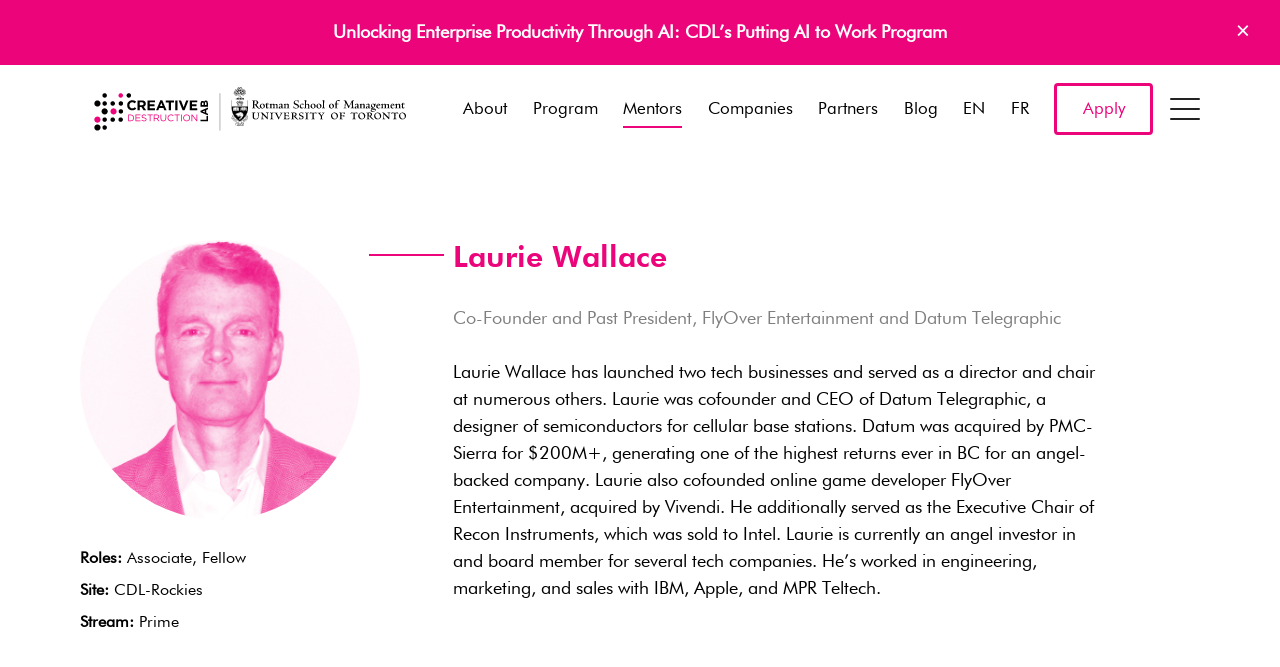

--- FILE ---
content_type: text/html; charset=UTF-8
request_url: https://creativedestructionlab.com/mentors/laurie-wallace/
body_size: 41209
content:
<!doctype html>
<html class="no-js" lang="en">

<head>
	<meta charset="utf-8">
	<meta http-equiv="x-ua-compatible" content="ie=edge">
	<title>Laurie Wallace - Creative Destruction Lab</title>
	<meta name="viewport" content="width=device-width, initial-scale=1">
	<meta name='robots' content='index, follow, max-image-preview:large, max-snippet:-1, max-video-preview:-1' />

	<!-- This site is optimized with the Yoast SEO plugin v23.0 - https://yoast.com/wordpress/plugins/seo/ -->
	<link rel="canonical" href="https://creativedestructionlab.com/mentors/laurie-wallace/" />
	<meta property="og:locale" content="en_US" />
	<meta property="og:type" content="article" />
	<meta property="og:title" content="Laurie Wallace - Creative Destruction Lab" />
	<meta property="og:description" content="Laurie Wallace has launched two tech businesses and served as a director and chair at numerous others. Laurie was cofounder and CEO of Datum Telegraphic, a designer of semiconductors for cellular base stations. Datum was acquired by PMC-Sierra for $200M+, generating one of the highest returns ever in BC for an angel-backed company. Laurie also [&hellip;]" />
	<meta property="og:url" content="https://creativedestructionlab.com/mentors/laurie-wallace/" />
	<meta property="og:site_name" content="Creative Destruction Lab" />
	<meta property="article:publisher" content="https://www.facebook.com/creativedestructionlab/" />
	<meta property="article:modified_time" content="2025-04-07T10:36:46+00:00" />
	<meta property="og:image" content="https://creativedestructionlab.com/wp-content/uploads/2017/07/Laurie-wallace.jpg" />
	<meta property="og:image:width" content="600" />
	<meta property="og:image:height" content="600" />
	<meta property="og:image:type" content="image/jpeg" />
	<meta name="twitter:card" content="summary_large_image" />
	<meta name="twitter:site" content="@creativedlab" />
	<script type="application/ld+json" class="yoast-schema-graph">{"@context":"https://schema.org","@graph":[{"@type":"WebPage","@id":"https://creativedestructionlab.com/mentors/laurie-wallace/","url":"https://creativedestructionlab.com/mentors/laurie-wallace/","name":"Laurie Wallace - Creative Destruction Lab","isPartOf":{"@id":"https://creativedestructionlab.com/#website"},"primaryImageOfPage":{"@id":"https://creativedestructionlab.com/mentors/laurie-wallace/#primaryimage"},"image":{"@id":"https://creativedestructionlab.com/mentors/laurie-wallace/#primaryimage"},"thumbnailUrl":"https://creativedestructionlab.com/wp-content/uploads/2017/07/Laurie-wallace.jpg","datePublished":"2017-07-17T00:11:43+00:00","dateModified":"2025-04-07T10:36:46+00:00","breadcrumb":{"@id":"https://creativedestructionlab.com/mentors/laurie-wallace/#breadcrumb"},"inLanguage":"en-US","potentialAction":[{"@type":"ReadAction","target":["https://creativedestructionlab.com/mentors/laurie-wallace/"]}]},{"@type":"ImageObject","inLanguage":"en-US","@id":"https://creativedestructionlab.com/mentors/laurie-wallace/#primaryimage","url":"https://creativedestructionlab.com/wp-content/uploads/2017/07/Laurie-wallace.jpg","contentUrl":"https://creativedestructionlab.com/wp-content/uploads/2017/07/Laurie-wallace.jpg","width":600,"height":600,"caption":"Laurie Wallace's headshot with a hot pink filter."},{"@type":"BreadcrumbList","@id":"https://creativedestructionlab.com/mentors/laurie-wallace/#breadcrumb","itemListElement":[{"@type":"ListItem","position":1,"name":"Home","item":"https://creativedestructionlab.com/"},{"@type":"ListItem","position":2,"name":"Mentors","item":"https://creativedestructionlab.com/mentors/"},{"@type":"ListItem","position":3,"name":"Laurie Wallace"}]},{"@type":"WebSite","@id":"https://creativedestructionlab.com/#website","url":"https://creativedestructionlab.com/","name":"Creative Destruction Lab","description":"Build Something Massive","publisher":{"@id":"https://creativedestructionlab.com/#organization"},"potentialAction":[{"@type":"SearchAction","target":{"@type":"EntryPoint","urlTemplate":"https://creativedestructionlab.com/?s={search_term_string}"},"query-input":"required name=search_term_string"}],"inLanguage":"en-US"},{"@type":"Organization","@id":"https://creativedestructionlab.com/#organization","name":"Creative Destruction Lab","url":"https://creativedestructionlab.com/","logo":{"@type":"ImageObject","inLanguage":"en-US","@id":"https://creativedestructionlab.com/#/schema/logo/image/","url":"https://creativedestructionlab.com/wp-content/uploads/2016/10/creative-destruction-lab.png","contentUrl":"https://creativedestructionlab.com/wp-content/uploads/2016/10/creative-destruction-lab.png","width":801,"height":265,"caption":"Creative Destruction Lab"},"image":{"@id":"https://creativedestructionlab.com/#/schema/logo/image/"},"sameAs":["https://www.facebook.com/creativedestructionlab/","https://x.com/creativedlab","https://www.linkedin.com/company/2982502","https://www.youtube.com/c/CreativeDestructionLab"]}]}</script>
	<!-- / Yoast SEO plugin. -->


<link rel='dns-prefetch' href='//ajax.googleapis.com' />
<link rel='dns-prefetch' href='//unpkg.com' />
<link rel='stylesheet' id='wp-block-library-css' href='https://creativedestructionlab.com/wp-includes/css/dist/block-library/style.min.css?ver=6.6.4' type='text/css' media='all' />
<link rel='stylesheet' id='pardot-css' href='https://creativedestructionlab.com/wp-content/plugins/pardot/build/style-index.css?ver=1721224848' type='text/css' media='all' />
<style id='pdfemb-pdf-embedder-viewer-style-inline-css' type='text/css'>
.wp-block-pdfemb-pdf-embedder-viewer{max-width:none}

</style>
<style id='classic-theme-styles-inline-css' type='text/css'>
/*! This file is auto-generated */
.wp-block-button__link{color:#fff;background-color:#32373c;border-radius:9999px;box-shadow:none;text-decoration:none;padding:calc(.667em + 2px) calc(1.333em + 2px);font-size:1.125em}.wp-block-file__button{background:#32373c;color:#fff;text-decoration:none}
</style>
<style id='global-styles-inline-css' type='text/css'>
:root{--wp--preset--aspect-ratio--square: 1;--wp--preset--aspect-ratio--4-3: 4/3;--wp--preset--aspect-ratio--3-4: 3/4;--wp--preset--aspect-ratio--3-2: 3/2;--wp--preset--aspect-ratio--2-3: 2/3;--wp--preset--aspect-ratio--16-9: 16/9;--wp--preset--aspect-ratio--9-16: 9/16;--wp--preset--color--black: #000000;--wp--preset--color--cyan-bluish-gray: #abb8c3;--wp--preset--color--white: #ffffff;--wp--preset--color--pale-pink: #f78da7;--wp--preset--color--vivid-red: #cf2e2e;--wp--preset--color--luminous-vivid-orange: #ff6900;--wp--preset--color--luminous-vivid-amber: #fcb900;--wp--preset--color--light-green-cyan: #7bdcb5;--wp--preset--color--vivid-green-cyan: #00d084;--wp--preset--color--pale-cyan-blue: #8ed1fc;--wp--preset--color--vivid-cyan-blue: #0693e3;--wp--preset--color--vivid-purple: #9b51e0;--wp--preset--gradient--vivid-cyan-blue-to-vivid-purple: linear-gradient(135deg,rgba(6,147,227,1) 0%,rgb(155,81,224) 100%);--wp--preset--gradient--light-green-cyan-to-vivid-green-cyan: linear-gradient(135deg,rgb(122,220,180) 0%,rgb(0,208,130) 100%);--wp--preset--gradient--luminous-vivid-amber-to-luminous-vivid-orange: linear-gradient(135deg,rgba(252,185,0,1) 0%,rgba(255,105,0,1) 100%);--wp--preset--gradient--luminous-vivid-orange-to-vivid-red: linear-gradient(135deg,rgba(255,105,0,1) 0%,rgb(207,46,46) 100%);--wp--preset--gradient--very-light-gray-to-cyan-bluish-gray: linear-gradient(135deg,rgb(238,238,238) 0%,rgb(169,184,195) 100%);--wp--preset--gradient--cool-to-warm-spectrum: linear-gradient(135deg,rgb(74,234,220) 0%,rgb(151,120,209) 20%,rgb(207,42,186) 40%,rgb(238,44,130) 60%,rgb(251,105,98) 80%,rgb(254,248,76) 100%);--wp--preset--gradient--blush-light-purple: linear-gradient(135deg,rgb(255,206,236) 0%,rgb(152,150,240) 100%);--wp--preset--gradient--blush-bordeaux: linear-gradient(135deg,rgb(254,205,165) 0%,rgb(254,45,45) 50%,rgb(107,0,62) 100%);--wp--preset--gradient--luminous-dusk: linear-gradient(135deg,rgb(255,203,112) 0%,rgb(199,81,192) 50%,rgb(65,88,208) 100%);--wp--preset--gradient--pale-ocean: linear-gradient(135deg,rgb(255,245,203) 0%,rgb(182,227,212) 50%,rgb(51,167,181) 100%);--wp--preset--gradient--electric-grass: linear-gradient(135deg,rgb(202,248,128) 0%,rgb(113,206,126) 100%);--wp--preset--gradient--midnight: linear-gradient(135deg,rgb(2,3,129) 0%,rgb(40,116,252) 100%);--wp--preset--font-size--small: 13px;--wp--preset--font-size--medium: 20px;--wp--preset--font-size--large: 36px;--wp--preset--font-size--x-large: 42px;--wp--preset--spacing--20: 0.44rem;--wp--preset--spacing--30: 0.67rem;--wp--preset--spacing--40: 1rem;--wp--preset--spacing--50: 1.5rem;--wp--preset--spacing--60: 2.25rem;--wp--preset--spacing--70: 3.38rem;--wp--preset--spacing--80: 5.06rem;--wp--preset--shadow--natural: 6px 6px 9px rgba(0, 0, 0, 0.2);--wp--preset--shadow--deep: 12px 12px 50px rgba(0, 0, 0, 0.4);--wp--preset--shadow--sharp: 6px 6px 0px rgba(0, 0, 0, 0.2);--wp--preset--shadow--outlined: 6px 6px 0px -3px rgba(255, 255, 255, 1), 6px 6px rgba(0, 0, 0, 1);--wp--preset--shadow--crisp: 6px 6px 0px rgba(0, 0, 0, 1);}:where(.is-layout-flex){gap: 0.5em;}:where(.is-layout-grid){gap: 0.5em;}body .is-layout-flex{display: flex;}.is-layout-flex{flex-wrap: wrap;align-items: center;}.is-layout-flex > :is(*, div){margin: 0;}body .is-layout-grid{display: grid;}.is-layout-grid > :is(*, div){margin: 0;}:where(.wp-block-columns.is-layout-flex){gap: 2em;}:where(.wp-block-columns.is-layout-grid){gap: 2em;}:where(.wp-block-post-template.is-layout-flex){gap: 1.25em;}:where(.wp-block-post-template.is-layout-grid){gap: 1.25em;}.has-black-color{color: var(--wp--preset--color--black) !important;}.has-cyan-bluish-gray-color{color: var(--wp--preset--color--cyan-bluish-gray) !important;}.has-white-color{color: var(--wp--preset--color--white) !important;}.has-pale-pink-color{color: var(--wp--preset--color--pale-pink) !important;}.has-vivid-red-color{color: var(--wp--preset--color--vivid-red) !important;}.has-luminous-vivid-orange-color{color: var(--wp--preset--color--luminous-vivid-orange) !important;}.has-luminous-vivid-amber-color{color: var(--wp--preset--color--luminous-vivid-amber) !important;}.has-light-green-cyan-color{color: var(--wp--preset--color--light-green-cyan) !important;}.has-vivid-green-cyan-color{color: var(--wp--preset--color--vivid-green-cyan) !important;}.has-pale-cyan-blue-color{color: var(--wp--preset--color--pale-cyan-blue) !important;}.has-vivid-cyan-blue-color{color: var(--wp--preset--color--vivid-cyan-blue) !important;}.has-vivid-purple-color{color: var(--wp--preset--color--vivid-purple) !important;}.has-black-background-color{background-color: var(--wp--preset--color--black) !important;}.has-cyan-bluish-gray-background-color{background-color: var(--wp--preset--color--cyan-bluish-gray) !important;}.has-white-background-color{background-color: var(--wp--preset--color--white) !important;}.has-pale-pink-background-color{background-color: var(--wp--preset--color--pale-pink) !important;}.has-vivid-red-background-color{background-color: var(--wp--preset--color--vivid-red) !important;}.has-luminous-vivid-orange-background-color{background-color: var(--wp--preset--color--luminous-vivid-orange) !important;}.has-luminous-vivid-amber-background-color{background-color: var(--wp--preset--color--luminous-vivid-amber) !important;}.has-light-green-cyan-background-color{background-color: var(--wp--preset--color--light-green-cyan) !important;}.has-vivid-green-cyan-background-color{background-color: var(--wp--preset--color--vivid-green-cyan) !important;}.has-pale-cyan-blue-background-color{background-color: var(--wp--preset--color--pale-cyan-blue) !important;}.has-vivid-cyan-blue-background-color{background-color: var(--wp--preset--color--vivid-cyan-blue) !important;}.has-vivid-purple-background-color{background-color: var(--wp--preset--color--vivid-purple) !important;}.has-black-border-color{border-color: var(--wp--preset--color--black) !important;}.has-cyan-bluish-gray-border-color{border-color: var(--wp--preset--color--cyan-bluish-gray) !important;}.has-white-border-color{border-color: var(--wp--preset--color--white) !important;}.has-pale-pink-border-color{border-color: var(--wp--preset--color--pale-pink) !important;}.has-vivid-red-border-color{border-color: var(--wp--preset--color--vivid-red) !important;}.has-luminous-vivid-orange-border-color{border-color: var(--wp--preset--color--luminous-vivid-orange) !important;}.has-luminous-vivid-amber-border-color{border-color: var(--wp--preset--color--luminous-vivid-amber) !important;}.has-light-green-cyan-border-color{border-color: var(--wp--preset--color--light-green-cyan) !important;}.has-vivid-green-cyan-border-color{border-color: var(--wp--preset--color--vivid-green-cyan) !important;}.has-pale-cyan-blue-border-color{border-color: var(--wp--preset--color--pale-cyan-blue) !important;}.has-vivid-cyan-blue-border-color{border-color: var(--wp--preset--color--vivid-cyan-blue) !important;}.has-vivid-purple-border-color{border-color: var(--wp--preset--color--vivid-purple) !important;}.has-vivid-cyan-blue-to-vivid-purple-gradient-background{background: var(--wp--preset--gradient--vivid-cyan-blue-to-vivid-purple) !important;}.has-light-green-cyan-to-vivid-green-cyan-gradient-background{background: var(--wp--preset--gradient--light-green-cyan-to-vivid-green-cyan) !important;}.has-luminous-vivid-amber-to-luminous-vivid-orange-gradient-background{background: var(--wp--preset--gradient--luminous-vivid-amber-to-luminous-vivid-orange) !important;}.has-luminous-vivid-orange-to-vivid-red-gradient-background{background: var(--wp--preset--gradient--luminous-vivid-orange-to-vivid-red) !important;}.has-very-light-gray-to-cyan-bluish-gray-gradient-background{background: var(--wp--preset--gradient--very-light-gray-to-cyan-bluish-gray) !important;}.has-cool-to-warm-spectrum-gradient-background{background: var(--wp--preset--gradient--cool-to-warm-spectrum) !important;}.has-blush-light-purple-gradient-background{background: var(--wp--preset--gradient--blush-light-purple) !important;}.has-blush-bordeaux-gradient-background{background: var(--wp--preset--gradient--blush-bordeaux) !important;}.has-luminous-dusk-gradient-background{background: var(--wp--preset--gradient--luminous-dusk) !important;}.has-pale-ocean-gradient-background{background: var(--wp--preset--gradient--pale-ocean) !important;}.has-electric-grass-gradient-background{background: var(--wp--preset--gradient--electric-grass) !important;}.has-midnight-gradient-background{background: var(--wp--preset--gradient--midnight) !important;}.has-small-font-size{font-size: var(--wp--preset--font-size--small) !important;}.has-medium-font-size{font-size: var(--wp--preset--font-size--medium) !important;}.has-large-font-size{font-size: var(--wp--preset--font-size--large) !important;}.has-x-large-font-size{font-size: var(--wp--preset--font-size--x-large) !important;}
:where(.wp-block-post-template.is-layout-flex){gap: 1.25em;}:where(.wp-block-post-template.is-layout-grid){gap: 1.25em;}
:where(.wp-block-columns.is-layout-flex){gap: 2em;}:where(.wp-block-columns.is-layout-grid){gap: 2em;}
:root :where(.wp-block-pullquote){font-size: 1.5em;line-height: 1.6;}
</style>
<link rel='stylesheet' id='weglot-css-css' href='https://creativedestructionlab.com/wp-content/plugins/weglot/dist/css/front-css.css?ver=4.2.7' type='text/css' media='' />
<link rel='stylesheet' id='new-flag-css-css' href='https://creativedestructionlab.com/wp-content/plugins/weglot/app/styles/new-flags.css?ver=4.2.7' type='text/css' media='all' />
<style id='generateblocks-inline-css' type='text/css'>
.gb-container .wp-block-image img{vertical-align:middle;}.gb-grid-wrapper .wp-block-image{margin-bottom:0;}.gb-highlight{background:none;}
</style>
<script type="text/javascript" src="https://creativedestructionlab.com/wp-content/plugins/weglot/dist/front-js.js?ver=4.2.7" id="wp-weglot-js-js"></script>
<script type="text/javascript" src="//ajax.googleapis.com/ajax/libs/jquery/1/jquery.min.js" id="jquery-js"></script>
<script type="text/javascript" id="my_loadmore-js-extra">
/* <![CDATA[ */
var misha_loadmore_params = {"ajaxurl":"https:\/\/creativedestructionlab.com\/wp-admin\/admin-ajax.php","posts":"{\"page\":0,\"mentors\":\"laurie-wallace\",\"post_type\":\"mentors\",\"name\":\"laurie-wallace\",\"error\":\"\",\"m\":\"\",\"p\":0,\"post_parent\":\"\",\"subpost\":\"\",\"subpost_id\":\"\",\"attachment\":\"\",\"attachment_id\":0,\"pagename\":\"\",\"page_id\":0,\"second\":\"\",\"minute\":\"\",\"hour\":\"\",\"day\":0,\"monthnum\":0,\"year\":0,\"w\":0,\"category_name\":\"\",\"tag\":\"\",\"cat\":\"\",\"tag_id\":\"\",\"author\":\"\",\"author_name\":\"\",\"feed\":\"\",\"tb\":\"\",\"paged\":0,\"meta_key\":\"\",\"meta_value\":\"\",\"preview\":\"\",\"s\":\"\",\"sentence\":\"\",\"title\":\"\",\"fields\":\"\",\"menu_order\":\"\",\"embed\":\"\",\"category__in\":[],\"category__not_in\":[],\"category__and\":[],\"post__in\":[],\"post__not_in\":[],\"post_name__in\":[],\"tag__in\":[],\"tag__not_in\":[],\"tag__and\":[],\"tag_slug__in\":[],\"tag_slug__and\":[],\"post_parent__in\":[],\"post_parent__not_in\":[],\"author__in\":[],\"author__not_in\":[],\"search_columns\":[],\"ignore_sticky_posts\":false,\"suppress_filters\":false,\"cache_results\":true,\"update_post_term_cache\":true,\"update_menu_item_cache\":false,\"lazy_load_term_meta\":true,\"update_post_meta_cache\":true,\"posts_per_page\":12,\"nopaging\":false,\"comments_per_page\":\"50\",\"no_found_rows\":false,\"order\":\"DESC\"}","current_page":"1","max_page":"0"};
/* ]]> */
</script>
<script type="text/javascript" src="https://creativedestructionlab.com/wp-content/themes/cdl%20%282023-03-10%29/assets/vendor/loadmore.js?ver=6.6.4" id="my_loadmore-js"></script>
<link rel="https://api.w.org/" href="https://creativedestructionlab.com/wp-json/" /><link rel='shortlink' href='https://creativedestructionlab.com/?p=2235' />
<link rel="alternate" title="oEmbed (JSON)" type="application/json+oembed" href="https://creativedestructionlab.com/wp-json/oembed/1.0/embed?url=https%3A%2F%2Fcreativedestructionlab.com%2Fmentors%2Flaurie-wallace%2F" />
<link rel="alternate" title="oEmbed (XML)" type="text/xml+oembed" href="https://creativedestructionlab.com/wp-json/oembed/1.0/embed?url=https%3A%2F%2Fcreativedestructionlab.com%2Fmentors%2Flaurie-wallace%2F&#038;format=xml" />

<link rel="alternate" href="https://creativedestructionlab.com/mentors/laurie-wallace/" hreflang="en"/>
<link rel="alternate" href="https://creativedestructionlab.com/fr/mentors/laurie-wallace/" hreflang="fr"/>
<link rel="icon" href="https://creativedestructionlab.com/wp-content/uploads/2016/10/cropped-icon-1-32x32.png" sizes="32x32" />
<link rel="icon" href="https://creativedestructionlab.com/wp-content/uploads/2016/10/cropped-icon-1-192x192.png" sizes="192x192" />
<link rel="apple-touch-icon" href="https://creativedestructionlab.com/wp-content/uploads/2016/10/cropped-icon-1-180x180.png" />
<meta name="msapplication-TileImage" content="https://creativedestructionlab.com/wp-content/uploads/2016/10/cropped-icon-1-270x270.png" />
		<style type="text/css" id="wp-custom-css">
			
.header .brand {
    width: 300px !important;
    height: 58.2px;
}

@media (min-width: 980px){
		.header .brand {
    width: 340px !important;
    height: 58.2px;
}
}
		</style>
			<link rel="stylesheet"
		href="https://creativedestructionlab.com/wp-content/themes/cdl%20%282023-03-10%29/assets/css/app.css?Sunday 25th of January 2026 02:53:00 AM">
	<style>
		.footer-logos .unit {
			width: calc(100%/3);
		}

		@media(min-width: 768px) {
			.footer-logos .unit {
				width: calc(100%/3);
			}
		}
		@media(min-width: 980px) {
			.footer-logos .unit {
				width: calc(100%/6);
			}
		}
	</style>
	<script src="https://creativedestructionlab.com/wp-content/themes/cdl%20%282023-03-10%29/assets/vendor/modernizr-2.8.3.min.js"></script>
	<!--[if lt IE 9]>
	<script src="//oss.maxcdn.com/html5shiv/3.7.2/html5shiv.min.js"></script>
	<script src="//oss.maxcdn.com/respond/1.4.2/respond.min.js"></script>
	<script src="//cdn.jsdelivr.net/webshim/1.14.5/polyfiller.js"></script>
	<script>webshim.polyfill('es5 mediaelement forms');</script>
	<![endif]-->
	<!-- Google Tag Manager -->
	<script>
	(function(w, d, s, l, i) {
		w[l] = w[l] || [];
		w[l].push({
			'gtm.start': new Date().getTime(),
			event: 'gtm.js'
		});
		var f = d.getElementsByTagName(s)[0],
			j = d.createElement(s),
			dl = l != 'dataLayer' ? '&l=' + l : '';
		j.async = true;
		j.src =
			'https://www.googletagmanager.com/gtm.js?id=' + i + dl;
		f.parentNode.insertBefore(j, f);
	})(window, document, 'script', 'dataLayer', 'GTM-55GKSKW');
	</script>
	<!-- End Google Tag Manager -->
	
	
</head>





<body class="mentors-template-default single single-mentors postid-2235 callout-active mentors-laurie-wallace">
	<!-- Google Tag Manager (noscript) -->
	<noscript><iframe src="https://www.googletagmanager.com/ns.html?id=GTM-55GKSKW" height="0" width="0"
			style="display:none;visibility:hidden"></iframe></noscript>
	<!-- End Google Tag Manager (noscript) -->

	<div id="site-head" class="headroom header">
				<div class="top-callout" id="header--callout">
			<div class="container">
				<p><a href="https://creativedestructionlab.com/program/putting-ai-to-work/">Unlocking Enterprise Productivity Through AI: CDL&#8217;s Putting AI to Work Program</a></p>
				<a class="close-callout" href="#">×</a>
			</div>
		</div>
		
		<header class="header--main" id="header--main">
			<div class="container">
				<div class="nav-container">
					<a class="brand" href="https://creativedestructionlab.com">
						<svg id="Layer_1" xmlns="http://www.w3.org/2000/svg" viewBox="0 0 2210.44 568.75"><defs><style>.cls-1{fill:#ed037c}</style></defs><path id="University_of_Toronto_Line" d="M2073.72 332.82c0 12.74 9.81 22.72 22.38 22.72s23.72-10.41 23.72-22.72c0-10.94-8.64-22.27-23.07-22.27-12.28 0-23.03 10.4-23.03 22.27zm7.72-3.51c0-7.58 4.55-15.28 13.22-15.28 10.89 0 17.41 11.66 17.41 22.95 0 7.23-4.99 15.04-13.01 15.04-11.04 0-17.62-11.54-17.62-22.72zm-14.45-19.09h-1.38l-.09.14c-.22.3-.64.83-2.94.93l-8.79.1h-12.31l-9.61-.1c-2.29-.11-2.7-.64-2.92-.93l-.13-.14h-1.6l-.08.23c-.2.45-3.2 8.18-3.3 8.65l-.09.26 2.05 1.22.16-.4c1.35-3.6 2.83-5.31 10.49-5.31 2.45 0 4.5.15 5.89.31.48 5.87.56 11.54.56 15.83s-.13 16.24-.57 18.85c-.16.94-.46 1.55-4.19 2.22l-2.7.34-1.07.13.47 2.42 3.63-.24 1.01-.06 7.06-.17h1.11l3.9.02 2.98.11 3.16.11.05-.33.24-2.15-1.96-.2-.48-.05c-1.85-.25-3.21-.68-3.74-1.19-.48-.54-1.31-3.34-1.31-15.88l.21-8.95.22-10.19c0-.88 0-.93 4.03-.93l.14.04 2.39-.04h.52c7.08 0 7.63 1.47 8.84 4.7l.4 1.01 2.03-1.2-.5-2.31c-.67-3.4-1.28-6.26-1.43-6.63l-.12-.23h-.23zm-64.13.62l4.57.31c1.07.09 4.4.11 9.1.11h.35v2.33h-.35c-2.41 0-4.93.49-5.29 3.43-.3 1.67-.57 15.33-.57 21.15 0 3.94 0 12.99.23 16.49l.02.39-2.82.06-.11-.13-31.3-32.61c-.02 1.01-.07 2.55-.07 2.55l-.23 17.95c-.1 7.06-.1 7.97 8.16 9.41l.31.05v2.11l-.04.39s-3.36-.23-3.38-.23l-4.86-.22-10.1.45v-2.27s2.74-.59 2.81-.61c1.57-.31 2.5-.49 2.82-2.97.31-2.42.64-10.98.64-13.76l.12-7.55c.22-12.3-.71-12.97-6.73-14.08l-.28-.05.02-2.1-.04-.39 3.07.23 3.24.1 4.8-.1.13.13s29.51 30.79 30.1 31.4c.04-1.19-.09-11.65-.09-11.65-.22-17.32 1.1-17.49-7.3-17.98l-.39-.02.43-2.16c.25-.18 3.03-.14 3.03-.14zm-67.63-.28c14.44 0 23.05 11.33 23.05 22.27 0 12.31-10.86 22.72-23.71 22.72s-22.37-9.98-22.37-22.72c0-11.87 10.76-22.27 23.03-22.27zm2.32 41.47c8.03 0 13-7.81 13-15.04 0-11.29-6.51-22.95-17.39-22.95-8.69 0-13.24 7.69-13.24 15.28 0 11.18 6.58 22.72 17.63 22.72zm-53.88-41.16c9.17 0 15.58 4.88 15.58 11.85 0 5.65-4.96 9.5-9.72 10.84 8.77 12.34 10.4 14.23 13.9 17.42.11.12 2.88 2.75 6.35 2.96l.34.04-.15 2.29h-.33c-7.59 0-11.39-2.86-13.49-4.43-6.65-5.12-13.21-15.15-14.44-17.28-.36 0-4.59-.17-5.25-.19v7.77c0 2.95.09 7.21.74 8.49.45.83 3.96 1.84 5.83 2.39l.23.06.15 2.3-.46-.06c-2.6-.43-6.72-.75-9.58-.75-1.49 0-8.25.41-9.71.52l-.31.03-.52-1.96.4-.06c.9-.15 4.47-1.02 5.31-2.57.66-1.36.64-8.98.64-12.25v-11.21c0-13.03-.55-13.06-5.8-13.37l-.37-.02.16-2.54.65.05s3.86.19 3.89.19l4.02.1c.98 0 3.53-.22 5.98-.43l5.97-.21zm-7.09 20.36c1.28.17 3.16.18 4.33.18 3.91 0 10.49-1.06 10.49-8.14 0-3.75-2.75-9.32-10.38-9.32-4.23 0-4.23.13-4.34 7.41 0 0-.1 9.27-.1 9.88zm-44.78-20.67c14.43 0 23.03 11.33 23.03 22.27 0 12.31-10.86 22.72-23.7 22.72s-22.39-9.98-22.39-22.72c0-11.87 10.77-22.27 23.06-22.27zm2.3 41.47c8.03 0 12.99-7.81 12.99-15.04 0-11.29-6.52-22.95-17.38-22.95-8.7 0-13.22 7.69-13.22 15.28 0 11.18 6.57 22.72 17.61 22.72zm-32.07-41.81h-1.38l-.12.15c-.2.29-.63.82-2.91.93l-8.78.1h-12.33l-9.61-.1c-2.29-.11-2.68-.64-2.9-.93l-.11-.15h-1.63l-.08.23c-.18.45-3.19 8.18-3.3 8.65l-.06.26 2.02 1.22.15-.4c1.38-3.6 2.86-5.31 10.5-5.31 2.45 0 4.5.15 5.91.31.45 5.87.52 11.54.52 15.83s-.12 16.24-.55 18.85c-.15.94-.46 1.55-4.19 2.22l-2.7.34-1.07.13.48 2.42 3.62-.24 1-.06 7.05-.17h1.13l3.91.02 2.97.11 3.14.11.05-.33.27-2.15-1.98-.2-.47-.05c-1.85-.25-3.21-.68-3.74-1.19-.48-.54-1.3-3.34-1.3-15.88l.19-8.95.23-10.19c0-.88 0-.93 4.03-.93l.13.04 2.39-.04h.53c7.1 0 7.65 1.47 8.84 4.7l.4 1.01 2.01-1.2-.5-2.31c-.69-3.4-1.28-6.26-1.43-6.63l-.1-.23h-.24zm-81.23.65c-6.35.64-7.8.64-14.86.64l-7.44-.1-7.69-.21-2.55.14-1.96.21-.02.33v1.51l.35.03c1.95.09 3.75.27 4.56 1.43 1.12 1.7 1.23 3.45 1.23 18.73 0 7.21-.63 15.32-.87 16.53-.38 1.68-2.77 2.28-4.53 2.57l-.26.07-.15 2.29.41-.05c4.33-.31 9.03-.41 10.27-.41l3.81.1 7.05.34v-2.52l-.49-.04c-5.02-.48-6.71-1.34-7.23-1.98-.55-.64-.75-3.25-.75-5.99 0-.79.02-1.61.04-2.4 0 0 .18-6.45.23-7.95.53-.03 3.6-.19 3.6-.19 3.92 0 8.88.87 10.16 1.45.66.22 1.26 1.61 1.53 3.55l.04.31h2.18v-.33c.4-4.48.35-8.92.26-12.28l-.02-.35h-2.3l-.04.31c-.55 3.18-.75 4.48-9.29 4.48-2.55 0-3.37-.09-5.81-.37 0 0-.1 0-.19-.02-.07-.77-.11-1.59-.11-2.48 0-.98.03-2.02.06-3.08 0 0 .13-8.98.13-10.38 2.48-.29 4.62-.4 5.25-.4 4.75 0 8.94.85 10.64 2.17 1.34 1.03 1.89 2.74 2.27 4.26l.06.29 2.42-.14-.02-.37c-.06-.7.09-3.06.24-5.15l.23-4.6-.42.06zm-66.47-.31c14.42 0 23.04 11.33 23.04 22.27 0 12.31-10.86 22.72-23.7 22.72s-22.39-9.98-22.39-22.72c0-11.87 10.76-22.27 23.05-22.27zm2.3 41.47c8.03 0 12.99-7.81 12.99-15.04 0-11.29-6.49-22.95-17.36-22.95-8.71 0-13.25 7.69-13.25 15.28 0 11.18 6.6 22.72 17.63 22.72zm-81.8-40.59v2.16l.52.02c2.19.11 5.2.24 5.2 1.97 0 .53-.93 3.06-9.2 14.93-3.56-4.24-11.43-14.26-11.43-15.56 0-.49 0-1.03 5-1.12h.37v-2.54l-4.17.08-8.03.14-8.7-.12v2.33h.36c2.19 0 3.45.28 4.51 1 2.67 1.86 12.04 13.74 12.38 14.25.02.04 3.78 4.8 4.12 5.27.23 3.08.43 6.51.43 10.73 0 6.49 0 7.84-6.11 8.04h-.35l-.14 2.18.35.04c.89.06 3.71-.15 6.44-.35l4.66-.29 3.54.16.71.04 4.79.23-.03-.38v-1.82l-.33-.02c-5.98-.52-6.05-1.28-6.14-2.44v-.44c-.14-2.68-.21-5.65-.21-8.89 0-2.44.04-5.03.12-7.75.11-.18 8.61-12.99 8.61-12.99 2.71-4.16 2.05-6.45 7.94-6.55h.34v-2.51l-.33-.03c-.76-.07-.96.06-3.04.18l-2.82.14-3.34-.18-2.34-.14-3.29-.11h-.39v.36zm-38.76-1.22h-1.41l-.09.15c-.22.29-.63.82-2.9.93l-8.81.1h-12.31l-9.6-.1c-2.3-.11-2.69-.64-2.91-.93l-.1-.15h-1.63l-.09.23c-.2.45-3.19 8.18-3.3 8.65l-.09.26 2.04 1.22.16-.4c1.37-3.6 2.84-5.31 10.49-5.31 2.44 0 4.5.15 5.89.31.48 5.87.54 11.54.54 15.83s-.13 16.24-.54 18.85c-.16.94-.45 1.55-4.21 2.22.02 0-2.7.34-2.7.34l-1.05.13.45 2.42 3.64-.24.99-.06 7.06-.17h1.11l3.91.02 2.97.11 3.16.11.06-.33.27-2.15-1.99-.2-.44-.05c-1.87-.25-3.23-.68-3.75-1.19-.48-.54-1.31-3.34-1.31-15.88l.2-8.95.25-10.19c0-.88 0-.93 3.99-.93l.16.04 2.39-.04h.5c7.1 0 7.65 1.47 8.86 4.7l.38 1.01 2.02-1.2-.5-2.31c-.68-3.4-1.27-6.26-1.43-6.63l-.09-.23h-.24zm-73.19 1.33v2.15l.34.02c5.73.2 6.66 1.36 7.12 2.54.79 1.91.97 14.22.97 18.8v.76c0 3.74.03 12.48-1.16 14.48-.38.67-1.86 1.85-7.5 2.27l-.33.03v2.2l6.94-.22h6.36l10.59.33-.02-.4-.13-2.04h-.34c-4.63 0-6.13-.09-6.68-1.87-.27-.95-.42-5.06-.42-12.23 0-16.91.11-21.37 1.05-23.01 1.16-1.88 5.23-1.64 6.45-1.52l.4.05v-2.57h-5.19l-7.33.21-4.85-.14-2.07-.07-3.83-.11h-.36v.36zm-38.81 11.6c0 7.39 6.37 9.98 11.02 11.86l.39.15c7.96 3.21 11.6 4.67 11.6 10.11 0 3.21-2.42 6.67-7.73 6.67-4.7 0-8.14-1.99-10.2-3.65-2.46-2.07-3.14-5.16-3.37-6.17l-.07-.27h-2.63l.13.46c1.46 4.78 1.96 6.93 1.84 12.33v.35l2.14.15.11-.24c.11-.25.46-1.06.97-1.06s2.04.39 2.68.55l.31.08.64.19c1.1.32 2.62.79 5.38.79 10.7 0 16.46-6.44 16.46-12.49 0-8.53-8.49-11.85-14.08-14.04-5.33-2.02-9.36-3.91-9.36-8.2s3.28-7.08 8.16-7.08c4.41 0 7.54 2.43 8.3 3.28 1.76 1.61 2.2 3.54 2.63 5.39l.05.28.31.1h1.93l-.59-5.7c0-2.05.43-4.24.66-5.12l.08-.39-1.96-.29s-1.18.79-1.41.95c-3.99-1.05-6-1.36-8.8-1.36-9.18 0-15.6 5.1-15.6 12.39zm-30.99-12.28c9.17 0 15.58 4.88 15.58 11.85 0 5.65-4.95 9.5-9.74 10.84 8.81 12.34 10.42 14.23 13.91 17.42.11.12 2.89 2.75 6.36 2.98l.35.03-.16 2.29h-.34c-7.6 0-11.39-2.86-13.48-4.43-6.69-5.12-13.22-15.15-14.47-17.28-.34 0-4.58-.17-5.22-.19v5.79s-.01 1.57-.01 1.98c0 2.95.07 7.21.73 8.49.48.83 3.94 1.84 5.82 2.39l.24.06.15 2.3-.44-.06c-2.62-.43-6.73-.75-9.59-.75-1.51 0-8.25.41-9.72.52l-.31.03-.5-1.96.39-.06c.89-.15 4.47-1.02 5.3-2.57.66-1.36.63-8.98.63-12.25v-11.21c0-13.03-.56-13.06-5.78-13.37l-.37-.02.16-2.54.66.05s3.85.19 3.87.2l4.02.1c.97 0 3.53-.22 5.99-.43l5.96-.21zm-7.1 20.36c1.31.17 3.19.18 4.34.18 3.92 0 10.5-1.06 10.5-8.14 0-3.75-2.77-9.32-10.38-9.32-4.23 0-4.23.13-4.36 7.41 0 0-.07 9.27-.1 9.88zm-26.87-20.15c-5.39.31-13.87.43-19.48.43-3.42 0-11.97-.21-15.12-.31l-.36-.02v2.18l.28.04c3.72.64 3.96.73 4.22 1.56.4 1.01.87 4.95.87 18.09 0 5.62-.43 14.48-.98 17.49-.27 1.46-2.14 1.94-5.06 2.26l-.36.04.32 2.42.34-.04c5.9-.64 13.03-.64 17.27-.64l17.53.21.15-.26c.92-1.45 2.3-3.63 3.28-10.59l.07-.38-2.1-.15-.09.24c-1.49 3.99-4.45 8.07-15.11 8.07-3.75 0-5.37-.49-7.46-1.29-.21-1.24-.41-3.03-.51-8.35l-.11-7.97c2.82-.37 5.41-.38 6.55-.38 8.55 0 9.21.66 10.37 5.89l.07.28h2.07v-.37c-.11-5.74-.11-7.08.22-13.06l.03-.39h-2.32l-.07.27c-.85 3.19-1.53 3.81-2.77 3.99-6.27.79-12.38.55-13.86.45-.01-.56-.2-5.73-.2-5.73 0-2.77.23-7.07.74-10.13 2.3-.4 6.6-.79 8.44-.79 4.85 0 7.7.62 8.97 1.96 1.07 1.11 1.07 2.72.97 4.57v.33l2.45.31v-.41c0-.47.32-2.2.54-3.46l.25-1.6c.33-2.26.33-3.35.33-4.41v-.39l-.38.02zm-94.92.5l.13 1.88.3.04c5.9.74 6.11.75 10.89 10.44l9.87 19.9c0-.01.09.18.09.18 1.66 3.45 4.19 8.66 5.06 11.66l.06.27h2.17l.1-.24c1.48-4.34 2.57-7.33 6.01-14.11l10.62-20.63c2.45-4.87 3.53-6.1 8.3-7.05l.28-.06v-2.37h-.36c-2.74.11-5.38.11-8.09 0l-8.35-.22-.03.32-.13 2.24.38-.02c2.19 0 5.13.28 5.13 2.61 0 1.29-.95 3.42-1.56 4.81l-.17.36c-2.19 4.85-3.56 7.51-5.01 10.33l-4.84 9.87s-.71 1.59-1.13 2.47c-4.79-7.63-13.47-28.02-13.53-29.23 0-.53.13-.59 3.71-1.02l1.13-.15v-2.38l-6.72.03-3.62-.03c-2.53 0-7.64-.12-10.27-.31l-.43-.04.03.43zm-29.59-.03v2.15l.36.02c5.72.2 6.67 1.36 7.12 2.54.81 1.91.97 14.22.97 18.8v.76c0 3.74.02 12.48-1.17 14.48-.38.67-1.87 1.85-7.49 2.27l-.33.03v2.2l6.94-.22h6.36l10.58.33-.03-.4-.14-2.04h-.34c-4.63 0-6.11-.09-6.66-1.87-.28-.95-.42-5.06-.42-12.23 0-16.91.09-21.39 1.05-23.01 1.16-1.88 5.21-1.64 6.45-1.52l.39.05v-2.57h-5.18l-7.35.21-4.83-.14-2.06-.07-3.83-.11h-.39v.36zm-21.98-.71l4.59.31c1.07.09 4.39.11 9.08.11h.36v2.33h-.36c-2.41 0-4.92.49-5.29 3.43-.31 1.67-.56 15.33-.56 21.15 0 3.94 0 12.99.2 16.49l.05.39-2.82.06-.11-.13-31.3-32.61c-.02 1.01-.09 2.55-.09 2.55l-.22 17.95c-.1 7.06-.11 7.97 8.15 9.41l.31.05v2.11l-.03.39s-3.36-.23-3.39-.23l-4.85-.22-10.13.45v-1.98l.03-.3s2.74-.59 2.82-.61c1.56-.31 2.5-.49 2.8-2.97.31-2.42.64-10.98.64-13.76l.09-7.55c.24-12.3-.68-12.97-6.7-14.08l-.27-.05.03-2.1-.08-.39 3.1.23 3.23.1 4.82-.1.12.13s29.51 30.79 30.08 31.4c.05-1.19-.08-11.65-.08-11.65-.22-17.32 1.08-17.49-7.3-17.98l-.41-.02.46-2.16c.22-.18 3-.14 3-.14zm-74.33.35h.37v2.5l-.35.03c-6.77.62-7.33.66-7.33 15.7v8.09c0 4.68 0 14.43 12.34 14.43 13.57 0 14.55-8.75 14.55-23.16v-3.82c0-2.9-.37-8.71-1.76-10.06-.96-.94-3.12-1.07-5.33-1.07h-.36v-2.55l2.6.08 5.88.14 7.63-.18.97-.06-.15 2.42-.33.02c-5.09.3-5.14 1.56-5.22 4.6l-.02.27-.11 6.27c-.32 20.79-1.32 30.78-20.2 30.78-11.92 0-18.22-5.16-18.22-14.94l.54-14.15c0-6.6-.61-11.61-1.5-12.14-.66-.47-1.63-.47-4.49-.47h-.35l-.15-2.39.35-.05c.88-.1 6.92-.21 9.9-.21l2.52-.05c2.77-.06 6.54-.13 8.21-.06z"/><path d="M1119.07 281.99c3.52-1.06 4.84-1.63 5.41-4.26.57-2.22.74-20.98.74-25.16 0-10.65-.08-12.38-.33-14.26-.49-3.69-3.77-3.77-5.49-3.85l.33-2.13c1.15 0 5.98.08 6.97.08 1.07 0 3.93-.16 6.72-.41 2.87-.25 5.65-.49 6.64-.49 13.44 0 18.6 7.54 18.6 13.69s-4.75 11.06-11.23 13.19c9.18 17.54 15.49 25 23.77 25.65v2.13c-7.95.16-19.42.16-32.86-26.8-2.21-.08-2.87-.08-4.92-.33-.08 1.8-.16 3.28-.16 7.87 0 2.7 0 10.9 1.07 12.62 1.06 1.56 4.34 2.29 5.49 2.46l-.33 1.97c-2.62-.33-4.1-.41-5.41-.49-1.39-.08-2.62-.08-4.92-.08-3.36 0-4.02 0-10.08.57v-1.97zm19.34-48.02c-4.26 0-4.26 1.06-4.51 6.31-.33 7.78-.33 8.77-.25 15.9 1.23.25 1.56.33 3.77.33 3.93 0 12.38 0 12.38-10.49 0-2.95-1.47-12.05-11.39-12.05zm47.63 19.02c9.26 0 16.31 6.23 16.31 15.32s-7.29 15.98-17.21 15.98-16.31-6.72-16.31-14.92c0-10.57 8.77-16.39 17.21-16.39zm.74 28.92c4.67 0 7.38-4.67 7.38-10.08 0-2.79-.98-16.39-9.51-16.39-2.95 0-7.54 2.05-7.54 9.75 0 9.09 3.77 16.72 9.67 16.72zm43.77-2.45c-4.02 2.87-8.77 4.59-13.69 4.59-7.29 0-7.29-5.49-7.29-10.08 0-1.56.33-13.61.33-16.15-1.97-.25-2.46-.33-4.18-.33v-1.8c5-2.7 7.05-4.59 12.62-10.74l-.57 8.52c1.47 0 8.2.16 9.51.16.57 0 1.07 0 2.13-.16v3.44c-.9.08-2.13.25-4.18.16l-5.33-.08c-1.8-.08-2.05.24-2.21.57-.25.66-.41 10.66-.41 14.18 0 3.19 0 8.27 5.08 8.27 2.7 0 5.08-.98 7.54-1.97l.66 1.4zm14.01-10.33c0 3.03 0 5.98.08 7.05.08 4.02.33 4.43 4.84 5.16v2.13c-1.64-.17-2.29-.25-3.36-.25-9.42 0-11.23 0-14.34.25v-2.13c4.92-.66 5.65-3.52 5.65-11.39 0-11.47-1.15-11.56-5.65-11.72v-1.97c4.1-.74 8.11-2.21 11.97-3.77l.98.41c-.08.74-.08 3.44 0 5 5.16-2.95 9.18-4.59 12.87-4.59s5.49 2.38 6.47 4.59c4.75-2.13 8.69-3.69 12.87-3.69 3.11 0 5.57 1.31 6.72 4.1.82 1.89.82 1.97.9 11.64 0 .41 0 9.26.08 9.59.33 1.06 1.23 1.31 5.49 1.8v1.97c-.57 0-.74 0-2.05-.16-.66 0-12.29 0-15.24.33l-.49-2.13c3.77-.49 5.17-.82 5.17-11.72 0-8.03-1.64-11.23-6.07-11.23-3.03 0-5.41.99-6.97 1.64.08.98.33 2.54.33 4.51 0 3.28 0 15.57.74 16.14.41.49 2.7.57 3.85.66v2.13c-2.05-.25-3.11-.33-4.59-.33-1.97 0-10.33.33-12.05.33l-.41-2.13c4.59-.98 5.16-1.71 5.16-9.59 0-9.26-.49-14.02-5-14.02-2.87 0-5.9 1.64-7.95 2.79v8.6zm77.93 12.46c-1.47.32-2.54.57-5.08 1.39-1.56.57-3.77 1.31-4.59 1.31-2.46 0-3.36-2.62-3.77-3.85-5.66 3.36-10.16 3.93-11.15 3.93-5.33 0-5.33-4.92-5.33-5.98 0-4.1 1.23-5.49 4.1-6.64 5.24-2.21 9.75-2.79 12.38-3.12.08-1.31.25-2.7.25-4.75 0-3.93-.49-4.92-1.64-5.9-1.39-1.15-3.03-1.64-3.77-1.64-.99 0-2.38.82-2.38 2.29 0 .25.08.9.33 1.72l-7.13 2.87c-.24-.66-.49-1.31-.49-1.97 0-5 12.54-8.85 14.34-8.85 2.13 0 4.51 1.56 6.15 3.28 1.15 1.23 2.13 3.03 2.13 8.2 0 1.72-.49 10-.49 11.89 0 3.52.74 4.51 1.97 4.51.98 0 1.39-.17 3.44-.91.24-.08.66-.24.74-.24v2.46zm-19.26-.74c1.15 0 3.28-1.15 4.51-1.8l.98-.57c0-1.23.25-6.07.33-6.8-.41-.08-1.56-.24-2.21-.24-2.46 0-6.97 1.31-6.97 4.51 0 2.46 1.31 4.92 3.36 4.92zm54.18-1.89c.08 1.64.49 1.72 2.95 2.13.49.08 1.39.33 1.64.33v2.05c-1.97-.17-5.08-.33-8.93-.33s-6.15.16-8.11.33v-2.05c3.94-.82 5.08-1.15 5.08-13.36 0-7.7-.82-10.33-5.33-10.33-3.52 0-6.23 1.56-7.87 2.46 0 1.97-.16 10.49-.16 12.21 0 7.21 0 8.11 2.13 8.53.57.08 1.64.32 2.95.49v2.05c-6.23-.33-9.18-.33-17.7-.33v-1.97c5.16-1.23 5.33-1.23 5.33-11.88 0-1.88 0-8.6-1.06-9.83-.66-.66-.98-.66-3.85-1.07l-.41-1.97c7.46-1.56 11.06-3.77 11.88-3.77l.9.49v4.51c2.13-1.23 7.21-4.34 12.29-4.34 8.28 0 8.28 7.21 8.28 10.98v14.67zm31.3-9.58c.9 4.02 2.05 6.64 8.03 9.42 3.52 1.56 7.95 2.63 11.31 2.63 1.97 0 8.11-.57 8.11-8.44 0-6.72-5.74-9.18-13.11-11.72-7.38-2.62-13.6-5.98-13.6-14.75s7.05-14.59 17.13-14.59c1.8 0 10 .98 11.31.98.82 0 1.72-.16 2.3-.57l1.39.33c-.08.57-.33 4.59-.33 4.75 0 .74.16 4.59.16 4.75v2.46h-1.72c-1.89-10.49-12.95-10.49-14.02-10.49-7.54 0-9.34 5.33-9.34 8.93 0 4.18 1.64 7.13 11.48 10.57 6.64 2.46 15.65 5.82 15.65 16.14 0 5.41-2.95 14.35-18.69 14.35-4.1 0-7.79-.49-11.72-1.32-.16 0-.74-.17-.98-.17-.74 0-.82.41-.82.74h-2.21c-.25-4.43-.74-7.05-2.29-13.52l1.97-.49zm65.73 10.24c-2.7 1.88-6.55 4.51-11.55 4.51-2.38 0-14.67-.41-14.67-13.61 0-10.24 9.34-18.19 16.88-18.19 4.43 0 9.92 1.88 9.92 3.28 0 .49-2.54 4.75-3.93 4.75-.57 0-2.21-.98-3.52-1.72-1.23-.74-3.44-1.72-6.07-1.72-5 0-6.8 3.2-6.8 7.54 0 7.3 5.24 15.9 11.55 15.9 3.12 0 5.66-1.56 7.3-2.62l.9 1.89zm3.05-45.89l4.18-1.47c3.77-1.23 4.75-1.8 7.7-3.52l1.88.66c-.74 5.16-1.39 11.56-1.39 27.86 4.1-2.05 8.52-3.61 12.62-3.61 7.95 0 7.95 6.97 7.95 23.03 0 3.93 0 4.43 1.64 4.51.24.08 2.7.25 3.6.33v2.05c-6.97-.25-14.26.32-16.14.32l-.25-1.63c4.1-1.15 4.1-1.4 4.1-11.15 0-8.69-.82-13.44-5.65-13.44-2.79 0-6.56 1.64-7.87 2.13-.25 3.52-.49 16.8-.49 16.88 0 4.51.66 4.59 5 4.83v2.05c-2.13-.09-6.07-.17-7.7-.17-4.02 0-7.21.33-9.18.57v-2.05c4.34-1.55 4.34-1.72 4.59-6.31.33-5.49.74-22.29.74-32.45 0-3.36 0-7.79-2.79-7.79-.82 0-1.56.25-2.54.66v-2.29zm58.43 19.26c9.26 0 16.31 6.23 16.31 15.32s-7.29 15.98-17.21 15.98-16.31-6.72-16.31-14.92c0-10.57 8.77-16.39 17.21-16.39zm.74 28.92c4.67 0 7.38-4.67 7.38-10.08 0-2.79-.98-16.39-9.51-16.39-2.95 0-7.54 2.05-7.54 9.75 0 9.09 3.77 16.72 9.67 16.72zm37.21-28.92c9.26 0 16.31 6.23 16.31 15.32s-7.3 15.98-17.21 15.98-16.31-6.72-16.31-14.92c0-10.57 8.77-16.39 17.21-16.39zm.73 28.92c4.67 0 7.38-4.67 7.38-10.08 0-2.79-.98-16.39-9.51-16.39-2.95 0-7.54 2.05-7.54 9.75 0 9.09 3.77 16.72 9.67 16.72zm18.77-.16c2.37-.25 4.59-1.39 5.41-3.61.9-2.54 1.23-25.4 1.23-29.5 0-2.62 0-10-.82-11.64-.74-1.31-2.21-1.31-2.87-1.31-.74 0-1.15.08-1.88.16l-.09-1.88c2.13-.74 9.43-3.28 13.03-5.17h1.56c-1.97 7.05-1.97 29.5-1.97 38.85 0 5.74 0 10.9.98 11.97 1.23 1.55 4.34 1.88 5.57 2.05v2.13c-2.86-.24-6.31-.57-10.57-.57-2.54 0-5.08.17-9.67.41l.08-1.89zm61.88-28.76c9.26 0 16.31 6.23 16.31 15.32s-7.29 15.98-17.21 15.98-16.31-6.72-16.31-14.92c0-10.57 8.77-16.39 17.21-16.39zm.73 28.92c4.67 0 7.38-4.67 7.38-10.08 0-2.79-.98-16.39-9.5-16.39-2.95 0-7.54 2.05-7.54 9.75 0 9.09 3.77 16.72 9.67 16.72zm44.34-24.58h-11.39c0 1.64-.16 8.69-.16 10.08 0 2.21 0 3.03.25 10.65.08 2.62.33 3.12 3.2 3.12h4.02v2.21h-20.25v-2.21c1.48-.16 4.02-.24 4.75-2.54.57-1.72.66-12.7.66-15.32 0-5.41 0-5.98-1.97-5.98h-3.11v-3.36h5c.33-7.7 1.06-12.38 3.11-15.57 2.95-4.75 10.58-9.59 15.98-9.59 2.95 0 9.01 1.48 9.01 3.52 0 1.07-1.97 4.43-3.44 4.43-.82 0-1.64-.41-3.28-1.23-4.43-2.37-5.82-2.46-6.97-2.46-6.55 0-6.64 7.78-6.81 20.9h11.39v3.36zm42.28-8.28c.17-2.13.17-4.67.17-5.82 0-6.72-2.46-8.36-9.27-9.18l.09-2.21c.57 0 2.79.16 4.26.25 8.03.41 8.28.41 11.97.33 6.14 12.95 7.62 15.98 13.68 27.04.9 1.47 5.66 10.24 5.74 10.33 1.97-3.77 1.97-3.85 5-9.75l4.26-8.2 9.76-19.42h14.01v2.21c-6.06.9-7.29 1.39-7.29 10 0 2.7.33 28.11 1.47 32.86.66 2.71 1.72 3.28 6.47 3.53v2.13h-10.08c-6.96 0-8.69 0-12.29.33l-.25-2.13c5.82-1.55 7.54-2.13 7.54-11.14 0-8.03-.49-19.26-1.07-27.21h-.16c-10.41 19.67-14.26 28.11-19.42 39.99h-1.72c-2.21-7.05-3.12-8.77-11.96-25.57-2.13-4.1-5.49-10.41-6.48-12.38h-.16c-.08 2.7-.16 3.12-.41 6.31-.66 8.28-1.23 15.24-1.23 22.54 0 5.32.33 6.55 7.46 7.7l-.16 1.8c-2.05-.09-3.93-.09-5.58-.09-1.63-.08-3.12-.08-4.43-.08-1.97 0-3.69 0-5.24.08-1.47.09-2.86.17-4.34.25l.17-1.97c7.78-1.07 7.95-4.76 8.52-14.67l.98-17.87zm93.43 32.54c-1.48.32-2.54.57-5.08 1.39-1.56.57-3.77 1.31-4.59 1.31-2.46 0-3.36-2.62-3.77-3.85-5.66 3.36-10.16 3.93-11.15 3.93-5.33 0-5.33-4.92-5.33-5.98 0-4.1 1.23-5.49 4.1-6.64 5.24-2.21 9.75-2.79 12.37-3.12.08-1.31.24-2.7.24-4.75 0-3.93-.49-4.92-1.63-5.9-1.4-1.15-3.04-1.64-3.77-1.64-.99 0-2.38.82-2.38 2.29 0 .25.08.9.33 1.72l-7.13 2.87c-.25-.66-.49-1.31-.49-1.97 0-5 12.53-8.85 14.34-8.85 2.13 0 4.51 1.56 6.15 3.28 1.14 1.23 2.13 3.03 2.13 8.2 0 1.72-.49 10-.49 11.89 0 3.52.74 4.51 1.97 4.51.99 0 1.4-.17 3.45-.91.24-.08.66-.24.74-.24v2.46zm-19.26-.74c1.15 0 3.28-1.15 4.51-1.8l.98-.57c0-1.23.25-6.07.33-6.8-.41-.08-1.56-.24-2.21-.24-2.46 0-6.96 1.31-6.96 4.51 0 2.46 1.31 4.92 3.36 4.92zm54.17-1.89c.08 1.64.49 1.72 2.95 2.13.49.08 1.39.33 1.63.33v2.05c-1.97-.17-5.08-.33-8.93-.33s-6.15.16-8.11.33v-2.05c3.93-.82 5.08-1.15 5.08-13.36 0-7.7-.82-10.33-5.33-10.33-3.52 0-6.23 1.56-7.87 2.46 0 1.97-.16 10.49-.16 12.21 0 7.21 0 8.11 2.13 8.53.57.08 1.64.32 2.95.49v2.05c-6.23-.33-9.18-.33-17.71-.33v-1.97c5.16-1.23 5.33-1.23 5.33-11.88 0-1.88 0-8.6-1.06-9.83-.66-.66-.98-.66-3.85-1.07l-.41-1.97c7.46-1.56 11.07-3.77 11.89-3.77l.9.49v4.51c2.13-1.23 7.21-4.34 12.29-4.34 8.28 0 8.28 7.21 8.28 10.98v14.67zm37.61 2.63c-1.48.32-2.54.57-5.08 1.39-1.56.57-3.77 1.31-4.59 1.31-2.46 0-3.36-2.62-3.77-3.85-5.66 3.36-10.16 3.93-11.15 3.93-5.32 0-5.32-4.92-5.32-5.98 0-4.1 1.23-5.49 4.1-6.64 5.24-2.21 9.75-2.79 12.38-3.12.08-1.31.24-2.7.24-4.75 0-3.93-.49-4.92-1.64-5.9-1.4-1.15-3.03-1.64-3.77-1.64-.99 0-2.38.82-2.38 2.29 0 .25.08.9.33 1.72l-7.13 2.87c-.24-.66-.49-1.31-.49-1.97 0-5 12.54-8.85 14.34-8.85 2.13 0 4.51 1.56 6.15 3.28 1.15 1.23 2.13 3.03 2.13 8.2 0 1.72-.49 10-.49 11.89 0 3.52.74 4.51 1.97 4.51.98 0 1.39-.17 3.44-.91.25-.08.66-.24.74-.24v2.46zm-19.26-.74c1.15 0 3.28-1.15 4.51-1.8l.98-.57c0-1.23.25-6.07.33-6.8-.41-.08-1.56-.24-2.22-.24-2.46 0-6.96 1.31-6.96 4.51 0 2.46 1.31 4.92 3.36 4.92zm39.67-3.2c-6.8 3.03-8.2 3.94-8.2 5.33s1.97 1.89 3.53 1.89c.49 0 6.55-.33 7.54-.33 4.34 0 11.39 1.07 11.39 8.04 0 7.95-10.73 13.93-20.81 13.93-8.36 0-12.29-4.26-12.29-8.11 0-5.33 4.67-7.87 6.55-8.85-2.62-2.21-3.28-4.09-3.61-6.55 2.22-1.89 2.95-2.21 7.54-3.85l1.64-.57v-.16c-10.33-2.22-10.9-9.43-10.9-11.89 0-7.46 6.96-13.85 15.16-13.85 3.94 0 5.74 1.15 7.3 2.13 4.26-1.07 7.38-1.07 8.11-1.07.99 0 1.4.08 2.13.16 0 2.13-.17 3.2-.98 5.66-2.62-1.07-3.28-1.15-6.15-1.31 1.14 1.56 2.62 3.52 2.62 7.13 0 6.47-5.08 9.84-10.57 12.29zm-2.05 14.43c-5.16 0-6.72-.74-7.87-1.31-1.4.98-3.45 2.46-3.45 5s3.12 6.8 11.23 6.8c6.06 0 11.64-2.29 11.64-6.8 0-3.28-2.7-3.94-4.75-3.85l-6.8.16zm1.31-16.47c2.38-1.97 4.35-3.61 4.35-7.38 0-5.16-3.36-12.7-8.85-12.7-3.44 0-6.55 2.79-6.55 7.29 0 7.78 8.11 11.47 11.06 12.79zm25.33-7.96c1.23 11.64 7.95 13.11 9.75 13.11 3.2 0 6.07-1.4 8.69-3.12l.98 1.56c-2.54 1.72-7.21 4.84-13.52 4.84-9.26 0-13.44-6.56-13.44-13.61 0-10.24 8.44-17.62 14.43-17.62 3.85 0 7.78 1.89 9.67 4.67 2.13 3.28 2.37 3.61 3.52 3.61v2.13l-20.08 4.42zm8.12-4.17c1.97-.49 2.78-.66 2.78-1.72 0-.82-1.8-5.49-6.31-5.49-2.95 0-4.83 3.28-4.59 9.1l8.12-1.89zm27.29 5.65c0 3.03 0 5.98.08 7.05.09 4.02.33 4.43 4.84 5.16v2.13c-1.64-.17-2.3-.25-3.36-.25-9.42 0-11.23 0-14.34.25v-2.13c4.92-.66 5.66-3.52 5.66-11.39 0-11.47-1.15-11.56-5.66-11.72v-1.97c4.1-.74 8.12-2.21 11.97-3.77l.98.41c-.09.74-.09 3.44 0 5 5.16-2.95 9.18-4.59 12.87-4.59s5.49 2.38 6.47 4.59c4.75-2.13 8.69-3.69 12.87-3.69 3.11 0 5.57 1.31 6.72 4.1.82 1.89.82 1.97.9 11.64 0 .41 0 9.26.09 9.59.33 1.06 1.23 1.31 5.49 1.8v1.97c-.57 0-.74 0-2.05-.16-.66 0-12.29 0-15.25.33l-.49-2.13c3.77-.49 5.17-.82 5.17-11.72 0-8.03-1.64-11.23-6.07-11.23-3.03 0-5.41.99-6.97 1.64.08.98.33 2.54.33 4.51 0 3.28 0 15.57.74 16.14.41.49 2.7.57 3.85.66v2.13c-2.05-.25-3.12-.33-4.59-.33-1.97 0-10.33.33-12.05.33l-.41-2.13c4.59-.98 5.16-1.71 5.16-9.59 0-9.26-.49-14.02-5-14.02-2.87 0-5.9 1.64-7.95 2.79v8.6zm56.71-1.48c1.23 11.64 7.96 13.11 9.76 13.11 3.2 0 6.07-1.4 8.69-3.12l.98 1.56c-2.54 1.72-7.21 4.84-13.52 4.84-9.26 0-13.44-6.56-13.44-13.61 0-10.24 8.45-17.62 14.42-17.62 3.85 0 7.78 1.89 9.67 4.67 2.13 3.28 2.38 3.61 3.52 3.61v2.13l-20.08 4.42zm8.11-4.17c1.97-.49 2.78-.66 2.78-1.72 0-.82-1.8-5.49-6.31-5.49-2.95 0-4.83 3.28-4.59 9.1l8.12-1.89zm48.03 15.48c.08 1.64.49 1.72 2.95 2.13.49.08 1.39.33 1.64.33v2.05c-1.97-.17-5.08-.33-8.93-.33s-6.15.16-8.12.33v-2.05c3.93-.82 5.08-1.15 5.08-13.36 0-7.7-.82-10.33-5.32-10.33-3.53 0-6.23 1.56-7.87 2.46 0 1.97-.17 10.49-.17 12.21 0 7.21 0 8.11 2.13 8.53.57.08 1.64.32 2.95.49v2.05c-6.23-.33-9.18-.33-17.7-.33v-1.97c5.16-1.23 5.33-1.23 5.33-11.88 0-1.88 0-8.6-1.07-9.83-.66-.66-.98-.66-3.85-1.07l-.41-1.97c7.46-1.56 11.07-3.77 11.88-3.77l.9.49v4.51c2.13-1.23 7.21-4.34 12.29-4.34 8.28 0 8.28 7.21 8.28 10.98v14.67zm31.88.5c-4.01 2.87-8.77 4.59-13.68 4.59-7.3 0-7.3-5.49-7.3-10.08 0-1.56.33-13.61.33-16.15-1.97-.25-2.46-.33-4.18-.33v-1.8c5-2.7 7.05-4.59 12.62-10.74l-.57 8.52c1.48 0 8.2.16 9.51.16.57 0 1.07 0 2.13-.16v3.44c-.9.08-2.13.25-4.18.16l-5.33-.08c-1.8-.08-2.05.24-2.21.57-.24.66-.41 10.66-.41 14.18 0 3.19 0 8.27 5.08 8.27 2.7 0 5.08-.98 7.54-1.97l.66 1.4z"/><path id="Shield__x26__Scroll" d="M1091.43 340l-1.52-3.25-2.07-4.34c-1.63-3.17-4.19-5.04-7.26-5.35 6.9-12.07 11.87-26.6 11.87-43.45v-53.03c0-.34-.28-.61-.62-.61H986.9c-.34 0-.61.27-.61.61v53.03c0 16.85 4.97 31.39 11.86 43.45-3.06.32-5.62 2.19-7.23 5.35l-2.08 4.35-1.52 3.24c-1.37 2.82-2.8 8.59 2.84 15.69 4.57 5.74 14.18 11.89 25.74 16.46l.53.21c.98.4 1.94.77 2.85 1.15-.95.93-2.27 2.01-3.31 2.85l-.93.77c-.24.19-.44.38-.64.57-.02 0-.05 0-.07.03-.08.07-.12.15-.19.23-.96 1.04-1.51 2.27-1.51 4.38v10.17c0 4.17 5.82 5.65 11.26 5.65h30.95c5.44 0 11.26-1.48 11.26-5.65v-10.17c0-2.11-.55-3.33-1.51-4.38-.08-.07-.11-.16-.2-.23-.02-.03-.05-.02-.07-.04-.2-.19-.41-.38-.64-.57l-.91-.75c-1.05-.84-2.37-1.93-3.33-2.86.91-.38 1.88-.75 2.86-1.15l.53-.21c11.55-4.57 21.17-10.73 25.73-16.46 5.65-7.1 4.21-12.87 2.85-15.69zM987.5 271.9h103.72v11.7c0 52.41-48.64 82.13-51.86 84.06-3.23-1.92-51.86-31.65-51.86-84.06v-11.7zm97.16 59.18c1.35 2.24 1.38 5.17.08 8.27-.21.52-.5 1.04-.82 1.57l-3.74-5.41a.568.568 0 00-.59-.25.58.58 0 00-.48.42c-.3.95-1.13 1.79-2.29 2.26-1.17.49-2.46.51-3.5.15 2.3-3.07 4.52-6.35 6.58-9.85.2.02.4.02.59.04.01 0 .02.02.04.02 1.61.13 3.16 1.17 4.13 2.78zm-33.26 52.17l.65.66h-25.36l.66-.67c1.47-1.36 2.74-2.56 2.74-5.74v-7.23c0-7.05-6.06-9.83-13.09-13.04-2.44-1.13-4.97-2.29-7.51-3.71-2.28-1.31-5.51-3.41-8.48-5.88l5.56-8.04c14.76 18.98 32.19 29.13 32.49 29.3.19.1.42.1.61 0 .3-.18 17.73-10.33 32.49-29.32l5.55 8.05c-2.95 2.47-6.19 4.58-8.47 5.88-2.53 1.42-5.05 2.58-7.51 3.71-7.02 3.21-13.08 5.99-13.08 13.04v7.23c0 3.18 1.26 4.38 2.74 5.75zm-51.31-36.41c-1.75-1.53-3.34-3.16-4.53-4.83.7-1.02 2.81-4.07 3.49-5.04.54.87 1.31 1.65 2.44 2.11 1.2.5 2.54.6 3.72.35l-5.12 7.41zm73.44-7.4c1.18.25 2.52.15 3.74-.35 1.12-.46 1.89-1.24 2.43-2.11.67.97 2.78 4.02 3.48 5.04-1.19 1.67-2.79 3.3-4.53 4.83l-5.12-7.41zM987.5 231.19h103.72v39.48H987.5v-39.48zm6.59 99.89c.97-1.61 2.51-2.64 4.12-2.78.02 0 .03-.01.05-.02.19-.03.38-.03.57-.04 2.07 3.5 4.29 6.79 6.58 9.85-1.03.36-2.31.32-3.47-.15-1.17-.48-2.01-1.31-2.3-2.26a.592.592 0 00-.49-.42.593.593 0 00-.59.25l-3.74 5.41c-.32-.53-.6-1.05-.83-1.57-1.29-3.1-1.26-6.04.1-8.27zm22.79 40.14l-.53-.22c-11.37-4.49-20.79-10.51-25.23-16.09-4.95-6.24-4.21-11.26-2.7-14.38l1.53-3.28 2.05-4.3s.04-.06.07-.09c-.4 1.71-.42 4.05.79 6.96 2.31 5.5 10.08 11.38 16.04 14.76 2.56 1.45 5.12 2.63 7.59 3.76 6.91 3.17 12.38 5.67 12.38 11.92v7.23c0 .7-.08 1.27-.2 1.77-.18-.76-.54-1.53-1.07-2.14-2.34-2.61-6.21-4.14-10.72-5.92zm-2.04 7.82s.06-.08.1-.12c0-.02.02-.04.04-.06.24-.27.52-.53.85-.79l.92-.75c1.25-1.01 2.76-2.24 3.75-3.29 2.57 1.13 4.74 2.33 6.17 3.92 1.08 1.21 1.12 3.17.4 3.87l-.56.53-1.54 1.56h-1.08c-5.06.05-8.43-1.71-9.15-3.47-.2-.5-.16-.97.1-1.41zm49.99 2.4c.03.29.04.58.04.9v10.17c0 3.26-5.4 4.43-10.03 4.43h-30.95c-4.62 0-10.03-1.17-10.03-4.43v-10.17c0-.32.02-.61.05-.89 1.2 1.9 4.64 3.74 10 3.7h30.94c5.35.04 8.78-1.8 9.98-3.71zm-2.82-4.11l.9.74c.33.26.6.53.85.8l.05.05c.04.04.06.08.09.12.27.44.31.91.11 1.41-.72 1.76-4.11 3.51-9.16 3.47h-1.08l-1.54-1.56c-.19-.18-.38-.36-.55-.53h-.02c-.72-.7-.68-2.66.4-3.87 1.43-1.6 3.6-2.79 6.18-3.92.98 1.05 2.51 2.29 3.76 3.3zm25.61-22.41c-4.44 5.58-13.87 11.6-25.23 16.09l-.53.21c-4.49 1.79-8.37 3.32-10.71 5.93-.54.61-.9 1.37-1.08 2.14a7.43 7.43 0 01-.19-1.77v-7.23c0-6.26 5.45-8.75 12.36-11.92 2.47-1.13 5.04-2.31 7.61-3.76 5.95-3.38 13.71-9.26 16.02-14.76 1.23-2.91 1.21-5.24.82-6.96.01.04.03.06.05.09l2.05 4.3 1.52 3.28c1.51 3.12 2.26 8.14-2.7 14.38z"/><path id="Text" d="M1005.75 355.93c.13-.22.24-.46.36-.68-.86-.53-1.7-1.08-2.51-1.67-.13.22-.27.51-.37.72.2.15.41.28.61.43-.87 1.83-1.71 3.57-2.58 5.4-.21-.13-.42-.23-.63-.36-.12.22-.23.49-.34.7 1.37.97 2.8 1.81 4.24 2.63.42-.53.79-1.04 1.22-1.56 0-.03.03-.06.04-.09-.21-.2-.41-.4-.63-.58-.31.36-.7.81-1.07 1.01-.46-.17-1.26-.61-1.65-1.01.01-.45 1.9-4.08 2.52-5.36.2.02.59.31.79.44zm-6.61.46l.99-1.86-.53-.47c-.11.17-.22.33-.34.5-.1.05-.95-.67-1.13-.83.37-.7.77-1.51 1.18-2.3.39.31 1.22.88 1.39 1.27.13.28-.23.85-.28 1.19.03.19.46.35.61.45.28-.59.61-1.27.88-1.87-1.28-.99-2.54-2.01-3.79-3.04-.14.22-.25.44-.38.66.19.17.36.33.55.5-.97 1.88-1.71 3.38-2.68 5.23-.19-.13-.37-.28-.57-.42-.13.22-.24.42-.36.64 1.24 1.14 2.46 2.16 3.81 3.17.37-.52.75-1.09 1.12-1.61 0-.03.02-.05.02-.08l-.59-.59c-.12.19-.72.97-.86.97-.27.02-1.32-.95-1.53-1.26.04-.41.88-1.83 1.12-2.28.34.27.84.59 1.06.93-.05.2-.15.46-.26.66.19.13.37.27.54.42zm22.38 6.68c-1.84-1.03-3.82-1.85-5.71-2.75-.33.62-.64 1.23-.97 1.83.26.14.51.3.77.44.26-.35.5-.68.75-1.03.36-.04.97.27 1.38.45-.81 1.79-1.69 3.73-2.51 5.53-.27-.11-.57-.22-.84-.33-.12.22-.22.44-.32.66l2.97 1.32c.1-.23.2-.45.3-.67-.29-.13-.57-.28-.85-.41.82-1.8 1.73-3.74 2.54-5.53.43.2.99.5 1.15.81-.14.38-.28.75-.41 1.13.07.14.63.3.83.39.31-.6.61-1.21.92-1.82zm-6.61-3.14c-.79-.4-1.6-.81-2.4-1.21-.11.22-.2.43-.32.64.26.16.55.31.83.46-.87 1.83-2.19 5.98-4.08 4.75-1.33-.87-.83-1.93-.09-3.48l1.32-2.71c.29.13.55.27.83.4.1-.22.21-.44.31-.66-.88-.46-1.77-.95-2.65-1.4-.11.22-.23.43-.33.65.18.1.37.2.56.3 0 .37-.62 1.43-.81 1.82-.9 1.88-1.78 3.34-.95 4.66.19.31.52.59.86.85.51.37 1.19.58 1.63.62 2.18.19 3.19-2.76 4.38-5.31.19.09.4.18.61.28.1-.23.21-.44.31-.66zm-18.27-10.81l.46.4c.1-.23.22-.47.31-.71-.62-.6-1.25-1.21-1.89-1.82-.1.24-.24.46-.36.69.19.22.46.44.67.65-.61.7-2.92 3.2-3.11 3.38 0 0 0 .02-.02.04-.09-.18.82-5.35.97-5.83.22.23.42.48.63.71.13-.22.26-.45.39-.66-.67-.83-1.32-1.67-1.9-2.57-.15.2-.31.4-.47.62.12.19.24.4.35.59-.17.66-1.17 7.17-1.23 7.88.22.29.42.57.64.87 1.27-.93 4.11-3.78 4.57-4.24zm67.4 14.68s-.02-.01-.03-.02c.05-1.13.19-2.13.32-3.25.01-.01.03-.04.05-.05.42.92.78 1.67 1.23 2.59-.5.23-1.08.5-1.57.73zm5.95-.78c.04.29.27.92.14 1.16-.11.24-1.78 1.12-2.09 1.14-.36-.69-.62-1.49-.97-2.18.38-.19 1.53-.81 1.74-.79.1.19.2.39.32.57.23-.13.47-.23.7-.36-.31-.69-.61-1.38-.91-2.06-.23.12-.46.22-.68.33.07.22.12.44.17.66-.16.26-1.34.81-1.68.99-.44-.89-.78-1.73-1.19-2.63.57-.27 1.48-.84 2.01-.95.26.16.54.62.73.92.22-.13.44-.27.67-.4.03-.17-.73-1.41-.86-1.69-1.39.74-3.11 1.62-4.5 2.26-.21 2.57-.46 5.18-.68 7.72-.21.11-.4.26-.6.37.1.22.2.45.29.67.79-.32 1.57-.72 2.36-1.05-.1-.23-.19-.45-.29-.67-.28.09-.52.22-.79.32.04-.83.07-1.88.09-2.72.61-.28 1.31-.61 1.91-.91.36.67.65 1.57 1.01 2.24-.24.15-.5.24-.74.38.12.22.22.44.33.66 1.52-.7 3.34-1.62 4.83-2.38l-.54-1.83c-.27.09-.53.16-.79.24zm5.53-8.81c.18-.13.35-.26.52-.4-.11-.22-.22-.43-.34-.66-.74.5-1.48 1.01-2.24 1.51.12.22.23.43.35.66.24-.16.5-.32.74-.47.23 1.06.53 4.17.59 4.9.03.29.05.57.09.87l.01.02c-.17.06-.75-.72-.91-.89l-1.85-2.11c-.28-.32-.6-.64-.86-.97.29-.17.57-.34.84-.51-.09-.23-.17-.46-.25-.69-.95.53-1.89 1.06-2.83 1.59.09.23.19.46.27.69.2-.09.41-.19.61-.3.35.42.78.84 1.16 1.24.86.89 1.74 1.79 2.59 2.69l1.12 1.12c.31-.19.63-.37.93-.56-.11-1.79-.23-3.59-.35-5.38-.05-.74-.09-1.64-.18-2.36zm-21.07 36.82c0-.99.02-1.98.02-2.96.41-.03.87-.05 1.2.08.79.32 1.24 1.49.62 2.33-.36.48-1.01.57-1.84.55zm3.39 2.34c-.31-.57-.76-1.78-1.37-1.99 0-.03 0-.05-.02-.07 1.31-.36 2.14-2.35.86-3.36-1-.79-3.09-.6-4.85-.57-.01.22-.02.46-.04.68v.02c.24 0 .49.03.73.04v5.89c-.24.02-.47.04-.71.05 0 .23-.02.47-.02.69v.03h2.83c0-.24.02-.49.02-.72-.28 0-.55-.02-.82-.04.01-.75.01-1.51.01-2.26.33 0 .69-.04.93.05.71.3 1.12 2.35 1.7 2.93.13.13 1.56.03 1.85.03v-.73l-.68-.06c-.23-.11-.31-.4-.42-.62zm-17.18-.31c-.16.63-.67.9-1.35 1.02-.33.05-.85 0-.96-.17-.11-.12-.08-.4-.07-.62 0-.33-.05-1.8.06-1.99 1.27-.02 2.68.36 2.33 1.76zm-2.35-5.01c.83-.04 1.46.03 1.8.51.14.19.26.54.2.86-.16.94-.91 1.24-2.02 1.17 0-.84.02-1.69.02-2.54zm2.04 2.76h-.04v-.08c1.3-.53 1.98-2.23.47-3.07-1.01-.57-3.11-.32-4.57-.3v.7c.24 0 .5 0 .77.02v5.93l-.77.06c0 .22-.02.46-.02.7 1.7 0 3.76.22 4.86-.43.76-.45 1.46-1.63.74-2.68-.39-.55-.79-.58-1.44-.86zm-9.67.22c.01-.99.01-1.98.02-2.96.4-.03.87-.05 1.18.08.8.32 1.26 1.49.62 2.33-.35.48-1 .57-1.83.55zm3.38 2.34c-.31-.57-.77-1.78-1.37-1.99 0-.03 0-.05-.02-.07 1.3-.36 2.14-2.35.85-3.36-1-.79-3.08-.6-4.85-.57-.01.22-.02.46-.04.68v.02c.25 0 .49.03.73.04v5.89c-.24.02-.48.04-.7.05 0 .23-.01.47-.03.69v.03h2.84c0-.24 0-.49.01-.72-.28 0-.55-.02-.83-.04.01-.75.02-1.51.02-2.26.32 0 .68-.04.94.05.7.3 1.1 2.35 1.7 2.93.13.13 1.54.03 1.84.03l.02-.73-.69-.06c-.24-.11-.31-.4-.42-.62zm-11.45-1.42c.33-1.02.68-2.04 1.02-3.05.04 0 .05 0 .07.02l.99 3.04h-2.08zm1.81-4.68c-.25-.08-.81-.05-1.06.03-.84 2.23-1.67 4.46-2.51 6.69-.15.07-.46.07-.66.07v.72h2.6v-.73c-.28 0-.57-.01-.85-.02.14-.44.27-.88.41-1.31.84 0 1.69-.03 2.52-.04.21.33.41.93.46 1.35-.25.01-.52.03-.77.04v.72h2.84v-.73c-.22 0-.44-.01-.66-.02-.78-2.25-1.56-4.5-2.34-6.76zm57.9-30.55c-1.55 1.29-3.25-.7-3.67-2.6-.22-.9-.2-1.82.31-2.5.15-.14.3-.29.44-.43.4-.26.73-.39 1.06-.38 1.88.08 3.7 4.35 1.85 5.91zm.63-6.1c-1.01-.96-2.22-1.11-3.84-.13-.25.22-.49.44-.74.66-.68.75-.99 1.66-1.06 2.61-.02.39.03.83.11 1.23.09.48.41 1.23.68 1.62 1.02 1.46 2.19 1.86 3.86 1.19 2.76-1.09 2.99-5.24.98-7.18zm-35.45 43.51c-1.94.32-2.72-2.17-2.32-4.01.19-.88.58-1.68 1.32-1.99.19-.05.38-.1.58-.15.48 0 .83.04 1.14.22 1.7 1.02 1.63 5.54-.72 5.93zm-.39-6.89c-.32.06-.64.12-.95.18-.94.31-1.58.93-2.05 1.72-.18.31-.3.72-.4 1.11-.11.46-.11 1.17-.02 1.65.34 1.76 1.24 2.7 3.05 2.99 2.98.47 4.89-2.89 3.83-5.59-.52-1.34-1.56-2.08-3.46-2.06z" fill-rule="evenodd"/><path d="M987.16 271.21l104.56.11v11.71c0 52.41-49.15 83.21-52.4 85.12-3.23-1.91-52.28-31.94-52.28-84.34l.12-12.6zm72.04 44.7c-9.57-11.58-23.22-5.81-23.35-5.75-2.58.51-4.77 1.67-6.21 2.43l-1.25.59-1.69.21-2.88.36c-1.52.32-3.47 1.39-5.94 2.76l-1.75.96c-2.89 1.56-3.58 2.85-3.73 3.22-.61.33-1.03.8-1.14 1.37-.01.1-.02.21-.02.31 0 .49.2.96.55 1.34.54 1.67 2.02 1.34 2.09 1.35.07 0 .55-.11.55-.11.74-.25 1.46 0 1.81.95v.2c-.14.31-.7.71-.97.81-.21.07-.37.2-.31.4.41 1.45 2.42.92 3.3.82l.24-.02.84-.13c1.1-.2 3.17-.27 4.2-.04.64.14 1.39.51 2.07.92-.15.24-.17.7-.42.79l-.83.18c-1.28.22-3.38.27-4.08 1.99-.65 1.62-.24 2.91-.03 3.4l.5.63c.34.13 1.03-.42 1.64-.78 1.39-.81 1.14-1.19 1.15-1.36.07-.5.4-.7.48-.72.01.02.3.14.3.14.83.36 2.92.98 4.02.39-.07.4-.42 1.66-1.11 2.03-.57.31-1.29.29-1.91.27-.6 0-1.08-.01-1.39.25-.49.4-1.32 1.63-1.51 1.96-.09.13-.09.3 0 .43l.12.22c.08.13.22.2.37.2h4.47c1.12.04 2.53-.11 3.29-.79l.6-.49 2.01-1.62 1.94-1.7.93-.74c.17-.16.35-.51.46-.82.82.54 2.64 1.51 3.48 1.88-.35-.02-1.42.12-2.44.52-1.15.48-1.76 1.03-2.76 2.29-.06.07-.01.34-.13.3-.06.11-.11.12-.05.23.31.55 1.95 1.43 2.52 1.56.49.11 1.12-.06 1.79-.24l1.12-.25c.39-.05 5.25-.18 8.51-.15l-1.81 1.7c-1.71 1.16-4.42 2.8-7.32 5.19-3.1 2.58-5.41 5.99-5.41 8.38 0 .32-.37.76-.29 1.02.17.62.65 1.37 1.92 1.51 6.24.67 9.85-3.18 12.85-6.42l.77-.83c2.09-2.21 3.65-4.87 4.68-6.64.42-.73.88-1.5 1.03-1.62 2.97-2.06 6.55-7.43 7.36-13.33.61-4.49-.5-8.62-3.22-11.92zm24.12-36.76h-2.3l-2.28-1.45a.603.603 0 00-.37-.14h-2.96c-.59 0-1.07-.35-1.73-.83-1.01-.74-2.41-1.74-4.9-1.74-2.82 0-4.21 1.1-4.88 1.96-.68-.89-2.06-1.96-4.85-1.96-2.49 0-3.87 1-4.89 1.74-.66.48-1.14.83-1.72.83h-2.96c-.15 0-.29.06-.4.16l-2.26 1.44h-2.31a.6.6 0 00-.59.6v20.4c0 .33.26.59.59.59h15.87c.37.34 1.21.98 2.48 1.2.61.12 1.66.08 2.2 0a4.86 4.86 0 002.4-1.19h15.87c.33 0 .59-.26.59-.59v-20.4a.6.6 0 00-.59-.6zm-49.53-.06h-2.3l-2.25-1.45a.57.57 0 00-.39-.16h-2.96c-.58 0-1.06-.34-1.72-.83-1.02-.74-2.4-1.74-4.89-1.74-2.82 0-4.21 1.09-4.87 1.96-.68-.91-2.06-1.96-4.85-1.96-2.49 0-3.87 1-4.88 1.74-.67.48-1.15.83-1.72.83h-2.97c-.16 0-.31.07-.42.17l-2.23 1.45h-2.3c-.33 0-.6.26-.6.58v20.4c0 .33.27.59.6.59h15.85c.36.33 1.19.97 2.47 1.2.63.12 1.67.09 2.19-.02 1.24-.22 2.05-.85 2.4-1.19h15.84c.33 0 .61-.26.61-.59v-20.4c0-.32-.27-.58-.61-.58z"/><g id="Beaver"><path d="M1059.45 315.69c-9.72-11.74-23.6-5.89-23.73-5.83-2.61.52-4.85 1.69-6.32 2.46l-1.28.61-1.69.21-2.93.36c-1.54.32-3.52 1.41-6.04 2.79l-1.77.97c-2.95 1.58-3.64 2.89-3.8 3.27-.62.34-1.05.8-1.15 1.38-.02.11-.04.22-.04.32 0 .5.2.98.57 1.35.55 1.69 2.18 1.85 2.25 1.87.09 0 .56-.13.56-.13.76-.25 1.24-.32 1.61.64v.2c-.16.31-.78.62-1.04.72-.21.08-.33.3-.26.51.42 1.48 2.49 1.24 3.38 1.14l.24-.02.86-.14c1.11-.2 3.19-.58 4.24-.34.65.13 1.42.52 2.09.93-.13.24-.33.41-.6.52l-.84.18c-1.3.22-3.26.56-3.97 2.3-.66 1.63-.24 2.95-.03 3.44l.61.8c.35.14 1.16-.26 1.78-.62 1.4-.83 1.47-1.33 1.49-1.5.07-.51.4-.72.5-.73 0 .02.3.13.3.13.84.36 2.48 1.07 3.62.48-.09.39-.29.98-1.01 1.35-.57.31-1.3.29-1.93.28-.62 0-1.09-.01-1.42.25-.51.4-1.53 2.08-1.73 2.41-.08.13-.08.3 0 .44l.15.22c.06.13.22.21.36.21h4.55c1.14.04 2.68.09 3.45-.59l.61-.49 2.12-1.75 2.13-1.72.94-.74c.18-.16.31-.44.41-.76.84.55 1.7 1.01 2.56 1.37-.34 0-.99.06-2.02.48-1.18.47-2.13 1.39-2.74 2.67-.04.08-.03.17-.02.25-.03.11-.05.24 0 .35.31.56 1.98 1.45 2.57 1.59.5.11 1.14-.06 1.82-.24l1.13-.25c.4-.05 4.7-.03 8.01 0l-1.8 1.3c-1.75 1.18-4.38 2.95-7.33 5.39-3.15 2.61-5.42 6.38-5.42 8.8 0 .32.04.62.11.87.19.62.69 1.39 1.97 1.53 6.34.69 10.12-3.39 13.16-6.66l.79-.83c2.13-2.24 3.69-4.94 4.74-6.73.44-.75.9-1.52 1.04-1.65 3.02-2.09 6.66-7.54 7.48-13.52.63-4.55-.5-8.71-3.28-12.07zm-31.57 17.35c-.69.69-2.38-.04-3.1-.35l-.63-.2c-.55 0-1.21.58-1.33 1.46-.04.14-.28.35-.6.57-.08-.12-.2-.39-.26-.73-.07-.56 0-1.28-.14-1.34-.2-.1-.96 1.25-.5 2.61-.24.12-.45.21-.61.26-.13-.2-.41-.72-.41-1.58 0-.43.08-.94.3-1.47.53-1.31 2.14-1.58 3.32-1.78l1-.22c.53-.19.84-.55 1.03-.86.51.36.91.72 1.05.94.3.45.73 1.8.96 2.66-.02.01-.04 0-.07.03zm12 5.38l-1.25.27c-.53.14-1.13.31-1.41.23-.05 0-.1-.03-.15-.05.17-.29.51-.84 1.03-1.19.91-.64 2.11-.97 1.84-1.1-.43-.22-1.49-.09-2.21.18-.96.36-1.43 1.07-1.75 1.57-.3-.17-.56-.35-.69-.49.52-1.05 1.28-1.77 2.23-2.15 1.36-.54 1.8-.4 1.8-.4.52.11 4.11.71 4.88.71.02 0 .04-.03.05-.03.17.1.3.21.46.29 1.64.82 3.51 1.09 4.39 1.18-.08.27-.2.63-.39.97-1.63-.01-8.24-.06-8.84 0zm22.01-10.78c-.76 5.54-4.22 10.93-7.11 12.94-.29.19-.61.73-1.3 1.91-1.03 1.76-2.58 4.41-4.63 6.58l-.79.84c-3.06 3.3-6.53 7.03-12.45 6.39-.68-.07-1.08-.38-1.24-.93-.53-1.75 1.41-5.79 5.03-8.78 2.91-2.4 5.52-4.18 7.26-5.34l2.17-1.56c.18-.16.3-.35.44-.54.06-.03.07-.09.1-.15.54-.87.68-1.84.68-1.89a.384.384 0 00-.09-.33.43.43 0 00-.3-.16c-.03 0-2.54-.11-4.55-1.11-1.5-.75-2.51-2.01-3.2-3.97-.94-2.69.49-4.49 1.85-6.23 1.05-1.33 2.05-2.59 1.82-4.09a.433.433 0 00-.48-.36c-.21.03-.36.21-.36.43v.06c.02.1.03.2.03.31 0 1.03-.78 2-1.67 3.13-1.07 1.36-2.35 2.96-2.35 5.08 0 .62.11 1.27.35 1.96.42 1.21.99 2.17 1.67 2.94-1.5-.4-3.71-1.15-5.64-2.42-.08-.05-.17-.05-.26-.05.27-1.75 0-4.33-.13-5.31a.425.425 0 00-.47-.37c-.24.03-.4.24-.38.48.34 2.57.36 5.62-.19 6.09l-.89.71-2.17 1.75-2.1 1.72-.64.52c-.52.46-1.98.4-2.85.39h-1.98c.2-.46.34-.92.17-1.04-.25-.19-1.01.58-1.44 1.05h-.84c.46-.74 1.03-1.59 1.27-1.78l.87-.05c.7 0 1.57.02 2.33-.38 1.27-.66 1.45-1.8 1.5-2.17.11-.53-.77-3.32-1.23-4-.53-.78-2.74-2.33-4.4-2.7-1.22-.26-3.33.12-4.57.35l-.7.12-.33.04c-.53.05-1.68.13-2.19-.29.36-.19.75-.46.96-.88l.03-.87c-.68-1.77-2.07-1.32-2.66-1.13l-.3.08s-.93-.13-1.44-1.22l.8-.44a.42.42 0 10-.4-.74l-.83.44c-.08-.2-.13-.39-.1-.57.07-.36.36-.67.84-.88.11-.05.19-.15.23-.26 0-.02.48-1.32 3.46-2.93l1.78-.97c2.45-1.36 4.4-2.41 5.8-2.71l4.68-.57 1.45-.68c1.43-.75 3.59-1.89 6.17-2.4.22-.09 13.52-5.68 22.82 5.57 2.62 3.16 3.69 7.11 3.09 11.41z"/><path d="M1023.04 315.97c-.43-.22-.91-.25-1.34-.09-.83.3-1.09 1.22-.62 1.44.46.22.71-.26.89-.33.08-.02.25-.13.53 0 .29.12.28.32.3.37.03.09.04.54.42.61.38.09 1.19-1.34-.18-1.99zm-7.27 5.59c-.58 1.23.96 2.79 1.47 2.54.51-.26-.69-1.31-.36-2.01.36-.77 2.96-1.88 2.92-2.31-.04-.43-3.48.64-4.03 1.78zm31.28 22.69c-1.21-.05-2.35-.2-2.43.36-.08.55 1.17.7 2.42.75.85.04 2.35-.16 2.28-.65-.1-.49-1.47-.44-2.27-.47zm-2.96 2.75c-1.44-.05-2.82-.2-2.92.35-.1.56 1.41.71 2.92.75 1.04.05 2.84-.15 2.74-.64-.11-.5-1.77-.43-2.74-.47zm-2.58 2.8c-1.36-.05-2.65-.18-2.74.35-.08.52 1.32.67 2.74.72.97.03 2.67-.15 2.57-.63-.1-.47-1.67-.41-2.57-.44zm-2.39 2.93c-1.01-.03-1.97-.17-2.04.3-.06.47.98.6 2.04.63.72.03 1.98-.13 1.91-.54-.07-.41-1.23-.36-1.91-.39zm-22.58-32.68l.32-.12c.33-.1.5-.45.4-.77-.11-.32-.46-.5-.77-.39l-.33.11c-.33.1-.49.45-.39.78.1.32.46.49.77.39zm18.89-6.5c-.09-.16-.35-.22-.49-.16l-3.38 1.14c-.31.13-.39.57-.25.88.13.31.54.56.86.42l3.15-1.75c.16-.07.22-.36.11-.53zm.31 3.5c.17-.05.27-.31.19-.5-.06-.18-.31-.28-.46-.24l-2.62.39c-.33.08-.49.49-.4.83.07.33.43.64.77.56l2.51-1.04zm-.15 2.41l-2.06-.09c-.3.03-.49.37-.47.68.03.31.3.64.6.61l2.07-.42c.17-.02.33-.27.27-.46-.04-.19-.26-.32-.42-.31zm-.42 2.97l-1.53-.35c-.28-.01-.49.27-.51.54 0 .28.19.6.47.63l1.6-.12c.17 0 .32-.19.31-.37 0-.17-.19-.32-.34-.33zm14.03-10.7a.603.603 0 00-.73.45c-.09.33.11.66.45.75 0 0 1.78.54 3.15 1.11.25.11.54.03.67-.21.13-.23.04-.54-.21-.67-1.54-.79-3.27-1.41-3.33-1.42zm.69 2.89c-.31-.08-.6.1-.67.41-.07.3.11.59.41.66 0 0 1.33.36 2.37.79.23.1.5.03.61-.19.12-.22.03-.48-.19-.59-1.37-.73-2.47-1.07-2.52-1.08zm.14 2.67c-.25-.04-.49.09-.55.34-.05.24.09.48.34.53 0 0 1.23.37 1.64.55.21.09.45.02.55-.17.11-.19.03-.44-.17-.54-1.24-.65-1.56-.67-1.8-.7zm-.15 2.37c-.18 0-.44.08-.49.3-.06.22.08.43.31.49 0 0 .73.16 1.07.27.18.07.39.03.48-.14.09-.18.02-.39-.15-.49-.38-.2-1.04-.41-1.22-.41zm8.1-1.59c-1.24-1.21-1.88-1.61-1.93-1.64a.606.606 0 10-.61 1.05s.7.35 1.85 1.29c.21.18.51.19.7 0 .19-.19.19-.51 0-.71zm-2.44 1.19a.532.532 0 00-.74.22c-.15.26-.05.6.22.75 0 0 .42.14 1.31.83.21.15.47.15.64-.03.17-.18.15-.47-.04-.64-1.15-1.04-1.33-1.11-1.39-1.13zm-.8 2.31c-.22-.09-.48-.05-.61.16-.13.22-.06.49.15.62.01 0 .47.27.82.56.17.14.41.16.56 0 .16-.16.16-.41 0-.57-.17-.18-.68-.66-.93-.77zm-.91 1.88c-.16-.06-.42-.08-.56.1-.14.18-.09.44.09.57 0 0 .16.07.43.31.16.13.35.17.52.04.15-.12.17-.34.04-.5-.29-.32-.35-.42-.52-.5zm5.74.48c.13.18.37.25.55.14.19-.12.25-.36.14-.55-.12-.21-.34-.66-.54-.81-.2-.15-.46-.18-.63 0-.17.18-.17.46 0 .63 0 0 .22.21.48.59zm-1.17.44c-.16-.09-.41-.15-.57 0-.16.15-.15.42.01.57.15.15.25.23.26.25.17.15.33.23.49.13.18-.1.22-.32.13-.5-.08-.15-.17-.36-.33-.46z"/></g><g id="Right_Book"><path d="M1083.88 278.74h-2.37l-2.34-1.52a.605.605 0 00-.38-.15h-3.04c-.59 0-1.09-.36-1.77-.85-1.04-.77-2.47-1.81-5.02-1.81-2.9 0-4.33 1.13-5.01 2.04-.69-.93-2.11-2.04-4.98-2.04-2.56 0-3.98 1.04-5.02 1.81-.68.49-1.18.85-1.77.85h-3.04c-.16 0-.3.07-.4.17l-2.31 1.5h-2.37c-.33 0-.61.28-.61.61v21.15c0 .33.27.61.61.61h16.29c.37.35 1.23 1.02 2.55 1.25.63.12 1.7.09 2.25-.01 1.28-.23 2.1-.89 2.47-1.24h16.29c.33 0 .6-.27.6-.61v-21.15a.61.61 0 00-.6-.61zm-19.31-1.05c0 .07.65-2.05 4.38-2.05 2.15 0 3.29.83 4.29 1.56.77.57 1.51 1.1 2.49 1.1h2.43v17.22h-2.48c-.83 0-1.71-.39-2.72-.83-1.28-.55-2.72-1.17-4.41-1.17-1.87 0-3.3 1.09-4 1.73v-17.56zm-14.84.62h2.42c1 0 1.73-.52 2.5-1.1 1.01-.74 2.13-1.56 4.29-1.56 3.72 0 4.38 2.12 4.39 2.21l-.01 17.4c-.7-.65-2.12-1.73-4-1.73-1.69 0-3.14.62-4.4 1.17-1.03.44-1.9.83-2.72.83h-2.48v-17.22zm-2.59 1.42c.24-.15.84-.54 1.37-.88v17.28c0 .34.28.62.62.62h3.09c1.07 0 2.11-.45 3.21-.92 1.21-.53 2.47-1.07 3.92-1.07 2.02 0 3.53 1.75 3.54 1.77.11.13.28.22.45.22h1.22c.17 0 .34-.09.46-.22 0-.02 1.52-1.77 3.54-1.77 1.44 0 2.7.54 3.92 1.07 1.09.48 2.13.92 3.21.92h3.09c.33 0 .61-.28.61-.62v-17.28c.53.34 1.13.74 1.37.88v17.56h-13.77c-.17 0-.33.06-.45.19 0 0-.92.96-2.26 1.12h-.6c-1.37-.14-2.33-1.11-2.33-1.12a.576.576 0 00-.44-.19h-13.77v-17.56zm36.11 20.16h-15.92c-.18 0-.35.08-.47.22 0 0-.69.8-1.97 1.04-.4.08-1.34.1-1.79.02-1.32-.24-2.04-1.05-2.04-1.06-.13-.13-.29-.22-.46-.22h-15.93v-19.92h1.26v17.93c0 .33.27.61.62.61h14.15c.39.36 1.44 1.16 2.88 1.31h.88c1.4-.18 2.4-.95 2.8-1.3h14.14c.34 0 .62-.28.62-.61v-17.93h1.26v19.92z"/><path d="M1052.39 281.41c.29-.02 1.39-.1 2.75-.7l1-.48 1.9-.76c1.12-.29 2.29-.16 2.66-.09a.273.273 0 01-.22-.32c.03-.14.19-.25.32-.21 0 0-1.44-.3-2.89.09l-2.02.8-.98.48c-1.27.56-2.27.64-2.55.65-.15 0-.26.13-.26.28 0 .16.13.27.29.27zm0 3.64c.3-.02 1.39-.1 2.75-.7l1.01-.48 1.89-.77c1.12-.29 2.3-.16 2.66-.08.14.03.29-.06.32-.21a.286.286 0 00-.22-.32s-1.42-.29-2.89.08l-2.01.81-1 .47c-1.26.57-2.27.64-2.55.66-.15 0-.26.13-.26.28.02.15.13.27.29.26zm0 3.63c.29 0 1.39-.1 2.75-.69l1-.48 1.9-.77c1.12-.29 2.29-.15 2.66-.08.14.03.29-.07.32-.22.02-.15-.07-.29-.22-.31 0 0-1.44-.29-2.89.08l-2.02.81-.98.47c-1.26.56-2.27.64-2.55.66-.15 0-.26.13-.26.28 0 .15.13.26.29.26zm2.75 2.94l1.01-.48 1.89-.77c1.12-.28 2.29-.15 2.66-.08a.273.273 0 01-.22-.32c.03-.14.18-.23.32-.21 0 0-1.44-.29-2.89.09l-2.01.79-1 .48c-1.26.57-2.27.64-2.55.65-.15 0-.26.13-.26.29 0 .14.13.27.29.26.3-.02 1.39-.09 2.75-.7zm11.94-12.24c.37-.07 1.54-.2 2.66.08l1.89.77 1.02.48c1.36.6 2.45.68 2.76.7.14 0 .27-.11.28-.27 0-.15-.12-.27-.26-.28-.27 0-1.28-.09-2.55-.65l-.99-.48-2-.8c-1.45-.38-2.89-.09-2.91-.09-.14.04-.23.17-.2.31.03.15.18.26.32.22zm0 3.64c.36-.08 1.54-.2 2.66.08l1.89.77 1.02.48c1.35.6 2.45.69 2.75.7.15 0 .27-.11.29-.26 0-.15-.12-.28-.26-.28-.28-.02-1.28-.09-2.55-.66l-.99-.47-2-.81c-1.46-.37-2.88-.08-2.91-.08-.14.04-.23.17-.2.32.03.14.18.24.32.21zm0 3.64c.37-.07 1.55-.21 2.66.08l1.89.77 1.02.48c1.35.59 2.45.68 2.76.69.14 0 .27-.11.28-.26s-.12-.28-.26-.28c-.28-.01-1.28-.09-2.55-.66l-.99-.47-2-.81c-1.16-.3-2.4-.18-2.9-.08-.15.03-.24.17-.22.31.04.15.18.24.33.22zm4.55 4.48l1.02.48c1.35.62 2.45.68 2.76.7.14 0 .27-.12.28-.26 0-.15-.12-.28-.26-.29-.28 0-1.3-.08-2.55-.65l-.99-.48-2-.79c-1.16-.3-2.4-.18-2.9-.09-.15.03-.24.18-.22.33.04.14.18.23.33.2.37-.07 1.54-.2 2.66.08l1.89.77z"/></g><g id="Left_Book"><path d="M1003 281.41c.3-.02 1.39-.1 2.75-.7l1.01-.48 1.91-.76c1.1-.29 2.28-.16 2.64-.09a.274.274 0 01-.21-.32c.04-.14.18-.25.33-.21-.02 0-1.44-.3-2.9.09l-2.01.8-1 .48c-1.27.56-2.26.64-2.54.65-.15 0-.27.13-.27.28.02.16.13.27.29.27zm0 3.64c.31-.02 1.39-.1 2.75-.7l1.02-.48 1.89-.77c1.12-.29 2.28-.16 2.64-.08.14.03.29-.06.33-.21.02-.14-.07-.29-.21-.32-.02 0-1.44-.29-2.9.08l-2.01.81-1 .47c-1.25.57-2.26.64-2.54.66-.15 0-.27.13-.27.28.02.15.13.27.29.26zm0 3.63c.31 0 1.39-.1 2.75-.69l1.01-.49 1.91-.76c1.1-.29 2.28-.15 2.64-.08.15.03.3-.07.33-.22.02-.15-.07-.29-.21-.31-.02 0-1.45-.29-2.9.08l-2.01.81-1 .47c-1.25.56-2.26.64-2.54.66-.15 0-.27.13-.27.28.02.15.13.26.29.26zm0 3.64c.31-.02 1.39-.09 2.75-.7l1.02-.48 1.89-.77c1.1-.28 2.28-.15 2.64-.08a.274.274 0 01-.21-.32.3.3 0 01.33-.21c-.02 0-1.44-.29-2.9.09l-2.01.79-1 .48c-1.25.57-2.26.64-2.54.65-.15 0-.27.13-.27.29.02.14.13.27.29.26zm14.91-13.26c.04.15-.06.29-.21.32.36-.07 1.54-.2 2.65.08l1.9.77 1.01.48c1.36.6 2.45.68 2.75.7.15 0 .28-.11.28-.27.01-.15-.11-.27-.26-.28-.27 0-1.27-.09-2.55-.65l-.98-.48-2.01-.8c-1.45-.39-2.88-.09-2.9-.09.15-.04.3.07.32.21zm-.21 3.96c.36-.08 1.53-.21 2.65.08l1.9.77 1.01.48c1.35.6 2.44.69 2.75.7.15 0 .28-.11.28-.26a.263.263 0 00-.26-.28c-.27-.02-1.28-.09-2.55-.66l-.98-.47-2.01-.81c-1.46-.37-2.88-.08-2.9-.08-.14.04-.24.18-.21.32.03.15.18.24.33.21zm2.65 3.72l1.9.76 1 .49c1.35.59 2.44.68 2.75.69.15 0 .28-.11.28-.26a.263.263 0 00-.26-.28c-.27-.01-1.28-.09-2.55-.66l-.98-.47-2.01-.81c-1.44-.37-2.88-.09-2.9-.08-.14.03-.24.17-.21.31.03.15.18.24.33.22.36-.07 1.54-.21 2.65.08zm1.9 4.4l1.01.48c1.34.62 2.44.68 2.75.7.15 0 .28-.12.28-.26a.278.278 0 00-.26-.29c-.27 0-1.28-.08-2.55-.65l-.98-.48-2.01-.79c-1.45-.38-2.88-.09-2.9-.09.15-.02.3.07.32.21.04.16-.06.3-.21.32.36-.07 1.54-.2 2.65.08l1.9.77z"/><path d="M1034.4 278.79h-2.37l-2.31-1.5c-.1-.1-.25-.17-.4-.17h-3.04c-.6 0-1.1-.36-1.78-.84-1.04-.77-2.47-1.81-5.03-1.81-2.89 0-4.33 1.14-5 2.04-.7-.93-2.12-2.04-4.98-2.04-2.57 0-3.99 1.04-5.02 1.81-.69.49-1.17.84-1.77.84h-3.04c-.17 0-.33.08-.44.18l-2.29 1.49h-2.36c-.34 0-.62.27-.62.61v21.15c0 .33.28.61.62.61h16.28c.38.35 1.22 1.01 2.54 1.25.63.11 1.72.09 2.25-.02 1.28-.23 2.11-.89 2.47-1.23h16.29c.34 0 .62-.28.62-.61V279.4c0-.34-.27-.61-.62-.61zm-19.29-1.05c0 .07.66-2.05 4.37-2.05 2.15 0 3.3.83 4.3 1.56.77.57 1.5 1.1 2.5 1.1h2.42v17.21h-2.47c-.83 0-1.72-.38-2.73-.82-1.27-.55-2.7-1.17-4.4-1.17-1.88 0-3.3 1.08-3.99 1.72v-17.55zm-14.85.61h2.44c1 0 1.71-.53 2.48-1.1 1.01-.73 2.15-1.56 4.31-1.56 3.71 0 4.37 2.12 4.4 2.21 0 0-.02 15.8-.02 17.39-.71-.65-2.13-1.72-4-1.72-1.7 0-3.13.62-4.41 1.17-1.01.44-1.9.82-2.73.82h-2.48v-17.21zm-2.59 1.42c.23-.15.84-.54 1.37-.88v17.29c0 .34.27.6.62.6h3.08c1.09 0 2.11-.44 3.22-.92 1.21-.53 2.47-1.07 3.91-1.07 2.03 0 3.52 1.75 3.53 1.76.11.14.29.22.47.22h1.22c.18 0 .35-.08.47-.22.01-.01 1.51-1.76 3.53-1.76 1.44 0 2.69.55 3.91 1.07 1.1.48 2.13.92 3.22.92h3.08a.6.6 0 00.62-.6v-17.29c.53.34 1.14.74 1.36.88v17.56h-13.76c-.17 0-.33.07-.44.19-.02 0-.94.95-2.27 1.12h-.6c-1.36-.13-2.32-1.11-2.33-1.12a.597.597 0 00-.44-.19h-13.77v-17.56zm36.12 20.17h-15.93c-.18 0-.36.08-.47.22 0 0-.7.79-1.97 1.04-.4.08-1.34.1-1.8.01-1.32-.24-2.04-1.05-2.04-1.06a.622.622 0 00-.46-.21h-15.93v-19.92h1.27v17.92c0 .34.27.62.61.62h14.15c.41.36 1.45 1.16 2.9 1.31l.86-.02c1.41-.18 2.41-.93 2.81-1.29h14.14c.34 0 .62-.28.62-.62v-17.92h1.26v19.92z"/></g><g id="Crown"><path d="M1039.19 259.05c-7.78 0-16.05 1.87-16.05 5.33 0 1.59 1.74 2.85 4.36 3.73.29.1 1.07.31 1.13.18.02-.05-.96-.48-.96-.48-2.39-1.09-3.3-2.44-3.3-3.43 0-1.93 6.33-4.1 14.82-4.1s14.83 2.17 14.83 4.1c0 .98-.85 2.33-3.17 3.4 0 0-.9.38-.95.47-.09.14 1.02-.15 1.02-.15 2.61-.89 4.32-2.14 4.32-3.72 0-3.46-8.27-5.33-16.05-5.33z"/><path d="M1057.61 253.06c-.73.92-2.27 3.56-2.43 4.39 0 .02-.02.07-.02.07s-.06-.03-.07-.04c-.65-.36-1.46-.77-2.54-1.17-3.37-1.27-8.2-1.99-13.24-1.99h-.05c-5.04 0-9.86.73-13.23 1.99-1.08.4-1.9.81-2.53 1.17-.02 0-.08.04-.08.04s-.02-.05-.02-.07c-.17-.83-1.69-3.46-2.43-4.39-.21-.26-.49 0-.36.24a16.84 16.84 0 011.7 4.99c.06.37.12.64.43.77.2.08.41.07.59-.05.71-.46 1.63-1 3.14-1.57 3.23-1.21 7.9-1.91 12.8-1.91h.05c4.91 0 9.57.7 12.81 1.91 1.5.57 2.44 1.11 3.15 1.57.17.11.38.13.57.05.31-.13.36-.4.44-.77.12-.74.48-2.69 1.7-4.99.13-.24-.15-.5-.36-.24z"/><path d="M1040.38 257.27c0-.6-.49-1.1-1.09-1.1s-1.1.49-1.1 1.1.5 1.1 1.1 1.1 1.09-.49 1.09-1.1zm-7.72.62c0-.61-.49-1.09-1.1-1.09s-1.1.48-1.1 1.09.49 1.1 1.1 1.1 1.1-.49 1.1-1.1zm-7.88 3.37c.53-.3.73-.96.42-1.49-.29-.52-.96-.72-1.48-.42-.53.3-.72.96-.42 1.49s.97.72 1.48.43zm3.62-2.49c0-.31-.25-.57-.57-.57s-.57.25-.57.57a.57.57 0 101.14 0zm7.58-1.3c0-.31-.26-.57-.58-.57-.3 0-.57.26-.57.57s.27.57.57.57c.32 0 .58-.26.58-.57zm12.1.42c0-.61-.49-1.09-1.09-1.09a1.095 1.095 0 100 2.19c.61 0 1.09-.49 1.09-1.1zm6.74 1.46c-.52-.3-1.19-.1-1.48.42-.29.53-.1 1.19.43 1.49.52.3 1.19.1 1.48-.43.3-.52.1-1.19-.43-1.49zm-3.52-.58c0-.31-.26-.57-.58-.57s-.56.25-.56.57.25.57.56.57c.33 0 .58-.25.58-.57zm-7.59-1.3c0-.31-.24-.57-.57-.57-.3 0-.56.26-.56.57s.26.57.56.57c.33 0 .57-.26.57-.57zm-4.45-13.53c-.62 0-1.12.49-1.12 1.1s.5 1.11 1.12 1.11 1.1-.49 1.1-1.11-.49-1.1-1.1-1.1zm0-3.1c-.62 0-1.12.5-1.12 1.11s.5 1.1 1.12 1.1 1.1-.49 1.1-1.1-.49-1.11-1.1-1.11zm0-3.11a1.11 1.11 0 100 2.22c.62 0 1.1-.5 1.1-1.11s-.49-1.11-1.1-1.11zm-5.36 2.5c.61 0 1.1-.49 1.1-1.1s-.49-1.11-1.1-1.11-1.11.5-1.11 1.11.5 1.1 1.11 1.1zm-3.64-1.19c.61 0 1.11-.5 1.11-1.11s-.5-1.11-1.11-1.11-1.1.49-1.1 1.11.5 1.11 1.1 1.11zm-3.75-.82c.61 0 1.11-.5 1.11-1.11s-.5-1.11-1.11-1.11-1.1.5-1.1 1.11.49 1.11 1.1 1.11zm-3.82.52c.61 0 1.11-.49 1.11-1.1s-.5-1.11-1.11-1.11-1.1.5-1.1 1.11.5 1.1 1.1 1.1zm-3.31 2.07c.62 0 1.12-.49 1.12-1.1s-.49-1.1-1.12-1.1-1.1.49-1.1 1.1.49 1.1 1.1 1.1zm-1.91 3.36c.62 0 1.11-.49 1.11-1.11s-.5-1.1-1.11-1.1-1.11.49-1.11 1.1.5 1.11 1.11 1.11zm1.15 2.8c0-.61-.49-1.11-1.11-1.11s-1.11.5-1.11 1.11.5 1.11 1.11 1.11 1.11-.5 1.11-1.11zm.27 2.49c-.62 0-1.11.49-1.11 1.1s.49 1.11 1.11 1.11 1.12-.5 1.12-1.11-.51-1.1-1.12-1.1zm33.15 15.93c0-2.69-8.4-3.4-12.85-3.4s-12.85.71-12.85 3.4 8.41 3.4 12.85 3.4 12.85-.71 12.85-3.4zm-12.85 2.17c-7.66 0-11.61-1.52-11.61-2.17s3.95-2.17 11.61-2.17 11.63 1.53 11.63 2.17-3.95 2.17-11.63 2.17zm-1.69-32.16h1.17v1.23c0 .33.27.61.62.61s.61-.27.61-.61v-1.23h1.16c.34 0 .62-.28.62-.61s-.28-.62-.62-.62h-1.16v-1.13c0-.34-.27-.61-.61-.61s-.62.28-.62.61v1.13h-1.17c-.34 0-.62.28-.62.62s.28.61.62.61z"/><path d="M1023.01 253.53l.02.03.04.07v-.03c.54 1.09 1.92 2 3.69 1.42.9-.28 1.83-.47 2.37-1.51.29-.55.5-1.25-.1-2.01-.16-.2-.62-.45-.82-.34-.16.09-.28.43-.08.66.28.32.13.92-.37 1.19-.35.18-.73 0-.78-.14-.02-.06.65-.5.05-1-.45-.35-1.63-1.51-.02-2.26 1.27-.59 2.24 1.11 2.35 1.35.12.24.27.14.22-.09-.25-1.23-1.28-1.61-1.56-2.97-.2-1.01.51-1.81.89-2.17.13-.12.37-.16.57-.08.5.2 1.39.67 1.6 1.64.27 1.35-.54 2.11-.3 3.33.06.24.23.28.25 0 .01-.27.25-2.21 1.65-2.15 1.79.08 1.14 1.6.85 2.1-.35.68.4.81.44.86.05.13-.23.5-.67.46-.55-.05-.93-.55-.8-.96.1-.3-.15-.57-.32-.57-.24-.02-.56.39-.62.62-.26.94.2 1.51.67 1.91.9.75 2.29.65 3.02.57 2.5-.26 2.66-1.78 2.66-1.78-.51.22-1.66.63-1.66.63-.05 0-.08.02-.14.02-.21 0-.37-.17-.37-.39v-2.4c0-.21.17-.39.37-.39 0 0 .11 0 .15.03l1.71.68-.48-1.37s-.03-.11-.03-.15c0-.22.17-.39.39-.39h2.87c.22 0 .38.17.38.39 0 .05 0 .11-.02.15l-.49 1.37 1.72-.68.15-.03c.21 0 .38.17.38.39v2.4c0 .22-.17.39-.38.39-.05 0-.1 0-.13-.02 0 0-1.15-.41-1.68-.63 0 0 .17 1.52 2.66 1.78.74.08 2.13.18 3.02-.57.48-.4.95-.97.68-1.91-.06-.24-.38-.64-.62-.62-.18 0-.43.28-.33.57.13.41-.24.92-.81.96-.42.05-.71-.32-.65-.46.02-.05.78-.18.43-.86-.29-.5-.93-2.02.85-2.1 1.38-.05 1.62 1.89 1.65 2.15.02.27.19.23.24 0 .24-1.22-.57-1.98-.29-3.33.2-.97 1.11-1.45 1.61-1.64.2-.08.43-.04.56.08.37.36 1.08 1.17.88 2.17-.26 1.36-1.3 1.74-1.54 2.97-.06.23.09.33.2.09.13-.23 1.1-1.94 2.36-1.35 1.6.75.43 1.91-.02 2.26-.6.49.08.93.04 1-.04.14-.42.32-.77.14-.51-.26-.66-.87-.37-1.19.2-.24.08-.57-.08-.66-.21-.11-.66.14-.81.34-.6.76-.4 1.46-.1 2.01.53 1.04 1.46 1.23 2.36 1.51 1.77.58 3.16-.33 3.69-1.42v.03l.04-.07v-.02c1.17-1.59 3.9-5.31 3.9-8.71s-2.94-5.87-6.85-5.87c-1.72 0-3.33.59-4.9 1.16-1.71.63-3.33 1.19-5.01 1.02v-3.44c0-.34-.27-.61-.61-.61s-.62.28-.62.61v9.05h-4.36v-9.05c0-.34-.27-.61-.61-.61s-.62.28-.62.61v3.44c-1.67.16-3.3-.4-5.01-1.02-1.56-.57-3.18-1.16-4.9-1.16-3.91 0-6.86 2.52-6.86 5.87s2.74 7.12 3.9 8.7zm25.12-12.26c1.53-.57 2.97-1.09 4.47-1.09 3.21 0 5.63 2 5.63 4.65 0 .88-.24 1.8-.59 2.72-.15-.62-.41-1.26-.85-1.84-1.03-1.34-2.7-2-4.95-1.98-1.02-1.06-3.01-1.81-5.06-1.86-.18 0-.34.02-.51.03.62-.19 1.25-.42 1.86-.63zm-5.44 1.13c.39.03.77.03 1.13 0-.4.18-.78.39-1.13.63v-.63zm.05 2.25c1.16-1.39 3.02-1.57 4.02-1.55 2.07.04 3.79.87 4.36 1.63.12.15.31.26.51.24 1.97-.06 3.37.44 4.17 1.49.89 1.15.86 2.76.63 3.5v.06c-.2.33-.39.65-.58.94.19-2.17-1.22-3.68-2.68-4.41 0 0-.43-.2-.58 0-.3.44 2.64 2.49 1.89 5.08-.45 1.5-1.27 2.07-1.94 2.28-.07-.01-.14 0-.23-.02a1.365 1.365 0 00.46-1.39c-.01-.02-.04-.04-.04-.07.41-.43.86-1.07.86-1.85 0-.07 0-.14-.01-.22-.06-.55-.37-1.32-1.51-1.85-.14-.07-.27-.11-.4-.15.02-.08.04-.14.06-.22.04-.2.06-.39.06-.58 0-1.41-.99-2.52-1.65-3.01 0 0-.47-.35-1.01-.2-.79.21-2.51 1.02-2.86 2.69 0 .08 0 .16-.03.24-.14 0-.27-.04-.43-.03-.88.04-1.43.34-1.76.68 0-.29-.32-.54-.85-.42.32-.44.87-1.06 1.5-1.53.83-.64 1.79-1.01 1.79-1.16 0-.14-.36-.27-.77-.23-.48.03-1.04.23-1.25.34-.74.35-1.34.85-1.81 1.34v-1.58s.04 0 .05-.03zm-8.23 3.29c-.34-.35-.89-.65-1.77-.68-.15 0-.28.02-.42.03-.02-.09-.01-.16-.03-.24-.34-1.67-2.07-2.48-2.85-2.69-.56-.15-1.02.2-1.02.2-.66.48-1.66 1.6-1.66 3.01 0 .19.02.39.06.58.02.08.04.14.07.22-.13.04-.27.08-.4.15-1.14.53-1.45 1.3-1.52 1.85v.22c0 .78.45 1.42.86 1.85-.01.03-.03.05-.04.07-.04.12-.05.23-.05.35 0 .38.18.75.5 1.04-.09.02-.15 0-.24.02-.65-.22-1.48-.78-1.92-2.28-.77-2.59 2.18-4.65 1.87-5.08-.13-.2-.58 0-.58 0-1.45.73-2.85 2.24-2.66 4.41-.19-.29-.39-.61-.59-.93v-.06c-.22-.74-.25-2.35.62-3.5.82-1.05 2.21-1.55 4.18-1.49.2.02.39-.09.5-.24.59-.76 2.31-1.59 4.37-1.63 1.01-.02 2.88.16 4.03 1.55 0 .02.04.02.05.03v1.58c-.46-.49-1.07-.98-1.8-1.34-.21-.1-.76-.31-1.24-.34-.41-.04-.77.09-.78.23 0 .15.96.52 1.79 1.16.64.48 1.19 1.1 1.51 1.53-.53-.12-.84.13-.84.42zm1.37-5.54v.63c-.35-.25-.72-.46-1.13-.63.36.03.75.03 1.13 0zm-9.91-2.22c1.5 0 2.94.52 4.47 1.09.62.22 1.23.44 1.86.63-.18 0-.34-.04-.52-.03-2.06.05-4.03.8-5.05 1.86-2.26-.03-3.92.64-4.95 1.98-.44.58-.7 1.21-.85 1.84-.35-.92-.59-1.84-.59-2.72 0-2.65 2.42-4.65 5.63-4.65z"/><path d="M1044.68 240.23c.62 0 1.1-.49 1.1-1.1s-.48-1.11-1.1-1.11-1.11.5-1.11 1.11.49 1.1 1.11 1.1zm3.64-1.19c.6 0 1.11-.5 1.11-1.11s-.5-1.11-1.11-1.11-1.11.49-1.11 1.11.49 1.11 1.11 1.11zm3.76-.82c.61 0 1.11-.5 1.11-1.11s-.5-1.11-1.11-1.11-1.1.5-1.1 1.11.48 1.11 1.1 1.11zm3.81.52c.61 0 1.1-.49 1.1-1.1s-.49-1.11-1.1-1.11-1.11.5-1.11 1.11.49 1.1 1.11 1.1zm3.29 2.07c.62 0 1.12-.49 1.12-1.1s-.49-1.1-1.12-1.1-1.1.49-1.1 1.1.49 1.1 1.1 1.1zm1.92 3.36c.61 0 1.11-.49 1.11-1.11s-.5-1.1-1.11-1.1-1.12.49-1.12 1.1.5 1.11 1.12 1.11zm-.04 1.69c-.61 0-1.11.5-1.11 1.11a1.114 1.114 0 002.23 0c0-.61-.5-1.11-1.12-1.11zm-1.36 3.6c-.62 0-1.12.49-1.12 1.1a1.116 1.116 0 002.23 0c0-.61-.5-1.1-1.11-1.1z"/></g><path id="Tree" d="M1075.18 184.26c.06-.2.15-.36.15-.62 0-.44-.15-.94-.65-1.47-1.27-1.32-3.33-.03-4.36.62-.09-.32-.26-.69-.57-.97.07-.17.11-.36.09-.58-.09-.8-.88-1.14-1.31-1.33l-.08-.03c.95.08 2.42.08 2.82-1.29l.06-.78c-.14-.09.96.1.96.1 1.38.31 3.45.76 4.2-.7.1-.21.14-.4.14-.6 0-.51-.3-.96-.51-1.31 0 0-.06-.1-.12-.19.6-.31 2.2-1.12 2.2-2.75 0-.39-.1-.82-.31-1.3-.74-1.64-2.4-1.15-3.3-.9l-.3.08v-.1c.02-.15.03-.34.03-.53 0-.37-.07-.79-.38-1.15-.22-.26-.5-.44-.87-.57.37-.45.65-.98.65-1.63 0-.31-.07-.66-.22-1.03-.21-.51-.57-.89-1.06-1.09-1.07-.43-2.43.15-3.24.51-.05-.13-.12-.3-.2-.44.08-.23.13-.45.13-.69 0-.49-.13-.92-.27-1.26.57-.39 1.45-1.09 1.63-2 .02-.12.03-.23.03-.34 0-.42-.15-.82-.44-1.18-1.16-1.41-2.87-.83-3.69-.54 0 0-.06.02-.11.04-.26-.49-.61-1.06-1.54-1.28-1.08-.26-2.16.69-2.95 1.39l-.36.29-.13-.11-1.19-.78c-1.08-.22-2.27 1.52-2.55 1.99h-.04c-.18-.32-.43-.53-.63-.67.07-.06.15-.14.15-.14.58-.52 1.47-1.32 1.51-2.36v-.06c0-.54-.24-1.06-.7-1.54-.62-.62-1.28-.92-1.97-.91-1.26.02-2.2 1.06-2.84 1.74 0 0-.06.07-.09.09-.07-.21-.15-.42-.27-.63.06-.2.1-.44.1-.68 0-.27-.05-.55-.14-.8-.06-.18-.2-.29-.32-.43.7-.56 1.6-1.47 1.6-2.46 0-.26-.05-.53-.21-.79-.6-1.13-1.42-1.34-1.93-1.43 0-.02.02-.05.02-.05.02-.25.06-.57.06-.94 0-.92-.24-2.03-1.57-2.35-1.61-.4-2.66 1.01-3.23 1.75 0 0-.08.1-.16.19-.34-.33-.94-.88-1.85-.78-.42-.66-1.05-1.08-1.84-1.18-1.54-.2-2.12 1.63-2.5 2.85l-.22.6-.21-.04c-.43-.12-1.08-.29-1.74.09-.62.36-.84.89-.84 1.49 0 .96.59 2.08 1 2.86 0 0 .09.18.18.38-.7.13-1.27.39-1.61.85-.17.24-.26.51-.32.77l-.26-.29c.19-1.05.66-4.32-.09-5.24-.23-.29-.55-.45-.89-.45-.13 0-.25.09-.38.14-.02-1.22-.27-2.9-1.53-3.29-.96-.3-1.47-.03-1.79.3-.76-.97-2.22-2.71-3.87-1.94-.76.35-1.01 1-1.01 1.7 0 .88.38 1.85.62 2.46 0 0 .02.08.04.13-.57.05-1.47.23-1.74 1.33-.04.15-.06.31-.06.47 0 .04.01.08.02.11-.93-.67-2.17-1.11-3.54-.14-.7.48-.93 1.13-.93 1.81 0 1.1.6 2.24.95 2.85-.53.24-1.3.67-1.42 1.69-.02.11-.02.22-.02.32 0 1.93 2.11 2.55 3.28 2.88l.2.08s-.02.02-.03.02c-.12.18-.71.52-.98.52 0-.04-.41-.28-.41-.28-.98-.63-3.02-1.94-4.73-.09-.4.43-.56.87-.56 1.3 0 .93.75 1.8 1.17 2.29 0 0 .36.44.37.46-.05 0-.2.37-.2.37l-.39 1.26c0 .12.02.21.04.32-.03.02-.16.11-.28.18-.02-.24-.06-.58-.06-.58-.08-1.12-.17-2.66-1.4-3.04-.77-.23-1.26.23-1.57.59-.02-.02-.02-.09-.02-.09-.19-1.21-.5-3.24-2.04-3.27-.83-.03-1.26.79-1.57 1.38 0 0-.06.09-.11.18-.04-.07-.11-.13-.11-.13-.47-.59-1.36-1.68-2.59-1.16-1.04.44-1.32 1.38-1.32 2.28 0 .59.11 1.17.2 1.57 0 0 .02.16.05.31-.09.04-.16.08-.16.08-.5.24-1.17.56-1.42 1.26-.08.19-.11.38-.11.56 0 1.26 1.51 2.2 2.68 2.79-.29.19-.56.42-.76.64-.7-.36-1.51-.53-2.27-.23-.88.32-1.05 1.1-1.05 1.71 0 .1.01.17.02.25-.76-.2-2.02-.38-2.76 1.15-.23.48-.32.91-.32 1.27 0 .44.11.79.26 1.04.52.97 1.63 1.47 2.47 1.73-.16.26-.37.5-.41.86l.43 1.33c.82.96 2 .48 2.86.13.99-.4 1.35-.49 1.59-.18 0 .12-.27.53-.6.9-.22-.05-.43-.08-.64-.04-.84.14-1.17.72-1.32 1.18-.74-.63-1.93-1.64-3.21-1.36-1.01.22-1.23.95-1.23 1.6 0 .31.05.59.09.79v.04c-.06-.01-.15-.04-.15-.04-.74-.16-1.74-.38-2.53.13-.43.29-.7.74-.81 1.36-.03.17-.04.33-.04.48 0 1.71 1.79 2.26 2.73 2.51-.21.31-.49.72-.49 1.24 0 .37.14.76.57 1.15 1.49 1.34 2.96.35 3.66-.12l.09-.05c.02.25.07.49.12.7 0 0 .03.24.05.38-.12.05-.28.09-.28.09-.61.18-1.43.41-1.82 1.14-.11.22-.17.48-.17.74s.05.5.15.77c.57 1.65 2.29 1.56 3.11 1.52h.25c.02.07.02.13.02.13.05.45.12 1.13.72 1.68 1.5 1.36 3.55-.33 4.42-1.05 0 0 .01-.01.02-.01.17.13.35.26.5.37.11.37.33.66.49.85-.07.08-.16.16-.16.16-.54.5-1.62 1.51-1.62 2.74 0 .42.13.86.45 1.33.75 1.1 2.42.31 3.74-.34 0 0 .79-.33.9-.39v.02c0 .07.03.15.03.15.12.49.42 1.62 2.08 1.28 1.94-.39 2.49-1.89 2.89-2.96.13-.33.25-.6.38-.83.14.18.71.81.71.81l.84-.14c1.13-.7 1.96-3.3 2.22-4.26 2.35 1.1 4.56 4.5 4.9 5.37.22.56 1.1 1.97 2.4 4.05.77 1.22 1.68 2.68 1.86 3.09-.51 3.36-2.06 5.87-4.39 7.06l-.97.49c-2.17 1.09-5.43 2.73-6.97 4.01-.16-.02-.34-.03-.52-.03-1.3 0-2.05.36-2.44.63-.86-.44-1.83-.7-2.65-.7-2.38-.01-3.48 1.13-3.98 2.09-.78 1.49-.55 3.41.1 4.34.89 1.27 2.21 1.91 3.93 1.91 1.22 0 1.91-.34 2.32-.62.45.23 1.24.55 2.37.55 1.32 0 2.1-.34 2.52-.59.68.39 1.43.65 2.21.65 1.12 0 1.77-.33 2.16-.61.44.24 1.16.54 2.2.54 1.19 0 1.93-.32 2.34-.57.69.39 1.46.63 2.24.63 1.11 0 1.77-.33 2.15-.61.43.24 1.17.54 2.19.54 1.18 0 1.93-.31 2.34-.55.68.39 1.44.62 2.22.62 1.11 0 1.77-.33 2.15-.61.42.24 1.16.54 2.19.54 1.18 0 1.93-.31 2.34-.56.68.4 1.45.62 2.23.62 1.11 0 1.77-.33 2.15-.61.44.24 1.17.54 2.2.54 1.34 0 2.12-.39 2.49-.65.87.45 1.86.7 2.7.71 1.89.01 3.32-.76 4.02-2.17.75-1.5.51-3.39-.17-4.28-.98-1.29-2.21-1.89-3.91-1.89-1.21 0-1.92.34-2.32.62-.36-.19-.95-.41-1.72-.51-.71-1.42-1.79-1.89-5.53-3.45l-.51-.21c-3.99-1.68-4.9-3.29-5.62-4.57l-.1-.17c-.65-1.15-2.02-8.2.81-12.54 1.61-2.47 3.62-3.58 4.75-4.05.2 1.21.56 2.85 1.17 3.49l.99.52.54-.29c.08.19.17.37.17.37.49 1.2 1.16 2.84 2.47 3.01 1.06.14 1.51-.3 1.77-.68.57.57 1.38 1.39 2.38 1.35.97-.04 1.45-.62 1.7-.93.62.19 2.11.7 3.01-.65.25-.37.34-.7.34-1.01 0-.8-.7-1.35-1.05-1.63 0 0-.04-.03-.06-.04.2-.2.54-.56.55-1.04.37 0 .74-.06 1.1-.29.59-.37.67-.93.71-1.26h.08c.6.07 1.84.22 2.34-.96.11-.27.17-.52.19-.75.55-.22.79-.68.92-1.05.79.36 1.89.85 2.73.46.88-.41.99-1.39 1.05-1.99.69.14 1.82.37 2.67-.22.46-.34.76-.87.86-1.58.02-.15.04-.3.04-.43 0-2.1-2.39-2.54-3.38-2.69zm-5.68-2.03c-.08.24-.27.39-.5.43.15-.11.33-.25.5-.43zm-.87-.85l-.38.32-.55.47-.22.51c-.22.75-.72 2.24-3.5 2.76-.05-.08-.1-.17-.16-.26-.39-.63-.85-1.34-.97-2.33-.17-1.4 0-2.45.17-3.09 2.24-.24 3.8.06 4.4.86.05.08.64.44.64.44.15.06.53.22.58.34zm-13 .09l.37.88.17.24c-.83.6-2.09.26-2.91.04l-1.11-.08c-.45.2-.53.67-.59.99l-.07.31c-.44.08-2.59-.4-3.31-.82.48-.66.97-1.21 1.47-1.54.03 0 .04-.02.04-.04.6-.31 1.36-.65 2.03-.87 1.49-.49 3.49-1.39 3.34-1.74-.14-.36-2.2.07-3.71.57-1.21.4-3.02 1.09-3.84 1.41.46-1.42 1.27-3.13 1.91-3.23.23.47.65.53.77.52l1.12-.8c1.49-1.43 2.01-1.63 2.18-1.54l.16.2.59.58c.44.19.82-.07 1.32-.4.29-.18.95-.63 1.17-.54.3.12.34.23.42.46l.51.66 1.23-.02c.5-.1 1.67-.35 1.81 0 .34.83-.03 1.14-.94 1.6-.45.22-.91.45-.91.97l.22.79.11.5c-.08.24-.29.37-.57.43-.11-.01-.22 0-.31.04-.34.02-.76-.02-1.27-.09l-1.14.08c-.19.02-.24-.08-.34.08-.11.18 0 .18.08.36zm-8.27 7.83c-.56.6-1.09 1.24-1.54 1.81 0-.19.02-.35.03-.54.07-1.38.14-2.94.61-4.2.33-.87.7-1.63 1.09-2.32.41.24.95.44 1.52.6-.04.38-.19.47-.54.63l-1.1.8c-.79 1-.59 2.38-.06 3.21zm-2.63-10.58c.11-.58.26-1.19.45-1.85.32-1.08 2.49-4.82 1.96-5.02-.51-.2-2.58 3.46-2.94 4.67-.11.37-.22.72-.32 1.06-.46-.92-.9-2.07-.9-2.93 0-.38.09-.7.28-.92.16-.19.28-.19.47-.21l.48-.1c.26-.13.35-.31.35-.53 0-.23-.11-.52-.22-.76-.23-.56-.64-1.55-.64-2.38 0-.26.04-.5.13-.7.14-.3.4-.51.79-.66 0 .02.22.14.22.14.43.29.78.31 1.05.03l.25-.76c.09-.58.34-2.35 1.09-2.35l.32.12c.14.09.45.27.81.1l.31-.24c1.25-1.11 1.6-1.02 1.62-1 .21.12.27.87.3 1.22.04.58.07 1.03.46 1.28l.88.19.44.06c.46 1.09-.41 1.99-1.35 2.72-.24.19-.54.42-.43.83 0-.01.52.54.52.54l.37.25c.14.56-1.49 1.45-2.02 1.73l-.9.76c-.15.13-.25.09-.22.29.02.21.13.13.31.22l.71.36.25.05c.29 1.32-3.32 3.17-4.9 3.79zm2.13.37c-.4.97-.66 1.93-.77 2.38-.26.13-.53.26-.76.36 0 0-.19.09-.35.17v-.11c-.06-.8-.1-1.42-.23-1.89.45-.15 1.24-.48 2.11-.91zm-3.41-.58s.07-.09.13-.13c.02-.03.05-.03.08-.04-.03.1-.05.19-.08.29-.05-.05-.08-.1-.13-.13zm.67 1.71c-.02.08-.03.12-.06.12.02-.05.03-.09.05-.12zm-1.24-1.91c-.31-.03-.62.02-.82.05h-.02c-.12-.92-.55-2.79-1.4-3.5-.8-.66-1.78-.03-2.33.34-.51-1.06-1.58-2.56-2.74-2.85-.06-.06-.13-.12-.19-.18-.48-.4-.99-.88-.9-1.67.05-.37.45-.56.83-.7.63-.29.59-.79.53-1.45-.11-1.46-.04-2.42.76-2.6 1.02-.23 1.87.78 2.66 1.85l.89.87c.56.16.93-.29 1.2-.61.36-.44.44-.46.55-.41.49.23.72.88.78 1.17-.13.35-.21.72-.21 1.1 0 .98.38 1.96.65 2.64-.24.08-.52.22-.79.54-.41.46-.59 1.08-.59 1.72 0 1.29.64 2.75 1.12 3.67zm-1.59 7.56c.22.97.29 1.95.29 2.74 0 .31 0 .57-.02.81-.03.74-.48 2.5-.81 3.67-.08-.15-1.98-3.32-1.98-3.32a8.883 8.883 0 01-1.26-4.18c.02 0 .04.02.06.03 1.58.63 2.23.52 3.42.31l.3-.05zm.74-2.72c-.23-.19-.52-.45-.81-.83-.12-.17-.72-.86-1.53-1.48-1.41-1.04-3.3-2.11-3.47-1.77-.18.33 1.5 1.47 2.7 2.52.82.73 1.37 1.63 1.7 2.29.04.06.07.13.09.2.09.19.15.4.23.6l-.15.03c-1.13.2-1.51.26-2.76-.23l-.5-.31c.06-.14.06-.86.06-.86 0-.18.08-.25-.06-.37s-.18-.04-.36 0l-1.14.24c-.6.26-1.6.7-2.17.45-.06-.03-.28-.13-.43-.57-.33-.92-.03-1.2.26-1.48.19-.18.47-.46.4-.89-.09-.55-.64-.65-1.26-.75-1.16-.21-1.83-.43-1.83-.99 0-.33.49-.84.81-1.08.13-.09.22-.24.26-.4a.626.626 0 00-.11-.46c-.05-.06-1.01-1.43-.07-2.12.89-.66 1.44-.15 1.57.02.17.19.44.26.67.18a.61.61 0 00.42-.57c0-.04.02-.85.6-.99.52-.13 1.85 1.43 2.25 2.63.06.18.25.39.43.44.38.13.7-.09 1.1-.35.19-.13.76-.51.91-.46.53.44 1.02 2.43 1.02 3.02 0 .19.15.51.28.62.33.28.76.2 1.13.13l.53-.05c-.02.15-.15 1.33-.78 3.61zm-9.81.1s-.02.04-.02.05l-.02.41c-.08.78-1.21 1.68-1.73 2.03-.25-.24-.51-.39-.75-.49-.1-.34-.49-1.61-.73-3.13-.45-2.8-.58-3.81-.93-3.7-.35.12-.53 1.01-.2 3.7.06.63.17 1.19.28 1.69a1.89 1.89 0 00-.28-.23l-.92-.11c-.07.02-.09.08-.17.11-.22-1.25-.75-2.32-1.37-2.93 0-.08-.02-.16-.05-.25-.09-.18-.07-.62-.03-.74.08-.03.8-.95.8-.95.09-.43-.21-.71-.53-1.05-.58-.56-1.07-1.11-.88-1.69.03-.09.09-.13.36-.23l.53-.29c.3-.26.28-.62.25-1.12-.07-1.09-.04-2.2.99-2.64h.28c.51.23 1.1 1.31 1.34 2.01.04.11.1.2.19.27.33.28.72.12.99 0 .55-.24.98-.35 1.41.05-.57.48-.79 1.08-.79 1.66s.21 1.1.45 1.55c-.4.37-.92.99-.92 1.72 0 1.63 1.72 1.98 2.73 2.17-.23.31-.43.7-.43 1.26 0 .26.05.55.15.88zm-.68 4.32c.06.02.13.04.13.04 1.23.36 3.77 1.1 4.61 5.88.37 2.12.48 3.52.48 4.44 0 .6-.05.97-.1 1.21-1.23-.92-4.63-3.99-4.63-7.79 0-.05.02-.47.02-.62 0-1.36-.22-2.34-.5-3.16zm-7.49-7.34c-.25.1-.42.37-.61.61-.43-.93-1.1-1.68-2.14-1.93-.75-.17-1.11.49-1.34.96-.62-.42-1.6-1.02-2.59-.81-.19.04-.38.14-.55.26-.93-.37-1.73-.39-2.39-.23-.02-.17-.05-.32-.07-.44-.01-.05-.65-.72-.65-.72-.64-.41-1.15-.8-.98-1.48.12-.51.55-.71 1.13-.84a.6.6 0 00.5-.11l1.04-.47.21-.54c.1-.4.19-.57.34-.63.38.74.95 1.41 1.73 1.9.14.89.62 1.56 1.46 1.93 1.38.6 3.45.22 4.61-.31.28.5.67.92.95 1.2l.02.02c-.05.06-.43.41-.43.41-.17.21-.25.6-.25.99 0 .09 0 .16.01.25zm-12.17 3.3l-.2-.66s-.08-.21-.11-.23c-.17-.35-.29-.66-.09-.97.21-.33.57-.35.98-.35l.46-.05.4-.27c.48-.39 1.31-1.05 2.66-.69-.14.32-.22.62-.22.88 0 .73.39 1.28.77 1.68l-2.27 3.79c-.51-.27-1.44-.92-1.86-1.71l-.53-1.43zm7.33-9.22c-.44.45-.66.48-.7.48-.01 0-.03-.02-.05-.03-1.41-.77-1.91-2.36-1.91-3.63v-.06l-.16-.78s-.06-.15-.06-.2c.03.09.28.05.28.05l.57-.03.5-.1c.71-.17 2.07-.42 3.8.15-.1.75-1.14 3-2.27 4.14zm10.23-1.41h.01c.15.07.09.24.15.41-.02-.06-.08-.22-.16-.41zm-1.48-10.79c-.04-.21-.13-.75-.04-.89.24-.1.73.32.93.49.07.07.09.13.18.15l.68.18c.7.03 2.07.13 3.14 2.16-.76.24-1.83.65-2.84 1.21-.83.47-1.52.94-2.04 1.33-1.02-1.92-.45-2.96-.15-3.47l.19-.44-.05-.7zm.09 6.55s-.02-.04-.03-.04l.03.04zm16.77-8.15l.4-.22c.26-.17.65-.42.92-.33.34.11.4.31.49.64l.1.32c.25.49.77 1.62.53 3.27-.02-.02-.04-.05-.07-.06-.47-.24-3.12-1.09-5.12-1.21.59-1.46 2.07-2.16 2.75-2.4zm-3.45 1.11s-.02 0-.02.02l-.1-.12s.07.06.12.1zm12.12 5.22c.5-.32 1.2-.88 1.45-1.63.07-.2.1-.4.1-.57 0-.41-.15-.7-.3-.95.32-.15.57-.31.85-.46.32.26.69.95.83 1.2.08.16.62.6.62.6.48.13.95-.15 1.5-.47.91-.53 1.6-.86 2.21-.39.53.42.59.78.57.97-.88.5-1.49 1.58-1.72 2.05-1.18-.14-2.29.1-3.34.69-.55-.15-2.25.35-3.12 1.8-.24.39-.4.89-.49 1.45-.1-.11-.33-.36-.55-.58 1.03-.88 1.61-1.8 1.61-2.75 0-.31-.07-.64-.19-.96zm8.06 1.94l-.16.56.02.35c.02.15.02.35.02.58 0 .83-.2 2.02-1.4 3.02-1.09-.42-2.09-.97-2.7-1.89l-.45-1.01c-.12-.41-.19-.85-.17-1.38 1.65-1 3.1-.6 3.6-.46.1.02.1.07.2.05l.83-.17s.4-.13.42-.13c-.07 0-.19.48-.19.48zm-6.06-.19c0-.05 0-.1.01-.16v.16zm-1.33 1.76v-.04c.26-.41.57-.68.87-.85l-.88.89zm.36 3.82c-.06-.07-.15-.15-.2-.22-.28-.44-.4-.95-.46-1.45l.66 1.67zm-3.67.57c-.07-.33-.27-.47-.44-.63.78-.43 1.78-1.05 2.15-1.87.05.79.25 1.59.7 2.33-.97.12-2.01 1.1-2.82 1.86 0 0-.04.05-.1.09.04-.04.09-.09.12-.13.28-.42.42-.84.42-1.26 0-.12 0-.25-.04-.38zm9.24 4.53c.04.13.07.18.07.21-.03-.08-.07-.21-.07-.21zm.1.28s-.02-.05-.03-.08c.08-.05.15-.08.15-.08l.02-.01-.13.27v-.11zm12.88-9.53l.07 1c.31.77 1.17.52 1.8.34 1.08-.31 1.58-.35 1.84.22.55 1.2-.04 1.79-1.33 2.44l-.7.57c-.22.51.09 1 .35 1.37.14.21.37.57.31.68-.32.62-1.83.29-2.85.06-.95-.2-1.58-.34-1.99 0-.52.41-.48.91-.45 1.21v.34c-.15.47-.83.48-1.86.37-.48-.05-.93-.09-1.17.26-.96-.41-2.28-.54-3.97-.39-.05-.08-.09-.16-.15-.23-.23-.18-.59-.33-1.01-.41.07-.19.13-.39.13-.62 0-.1-.02-.21-.03-.32 1.63.09 5.01.19 5.83-1.78.08-.19.12-.39.12-.57 0-.42-.18-.8-.39-1.14 1.69 0 4.33-.09 4.46-1.8v-.23c0-1.06-.58-1.56-1.09-1.85.16-.11.31-.21.46-.31.15-.09.31-.22.48-.33.76.07 1.02.25 1.09.34.13.13.11.4.07.76zm-3.48-4.19c.52-.24 1.76-.81 2.4-.54.11.05.26.13.37.41.34.83-.07 1.41-.87 2.01-.1.04-.18.1-.24.18-.15.12-.33.22-.49.34-.64.42-1.19.79-1.37 1.31-.1.25-.19.33.03.49l.59.43c.53.18.89.36.84 1.07-.02.26-.52.7-3.59.67-.76 0-1.11-.01-1.29.42-.13.36.06.63.29.95.18.25.59.84.48 1.1-.53 1.25-3.76 1.08-4.83 1.02l-.45.02c-.24-.2-.52-.31-.83-.36.17-.4.3-.8.24-1.18.48-.41.81-.84 1.08-1.28.11-.09.54-.35.94-.6 1.82-1.11 3.68-3.19 3.32-3.36-.31-.16-2.46 1.35-3.63 2.1.09-.62.07-1.15.04-1.45-.02-.13.06-.37.06-.37.17-.43.46-1.21-.14-1.82-.52-.52-1.19-.31-1.6-.14.32-.49.75-1.03 1.17-1.14.42-.1.7.08 1.12.4l.79.45c.59.17.99-.33 1.46-.91.71-.87 1.37-1.58 2.2-1.43.22.04.32.23.45.65.09.27.22.69.68.75l.75-.21zm-3.41-7.56c-.07 0-.13.03-.13.03.1-.03.12-.05.13-.03zm-4.81.42l-.1.08c.08-.07.09-.08.1-.08zm-3.6 2.18l.33-.03.53-.52c.15-.31 1.01-1.3 1.32-1.37 0 .04.49.42.49.42l.94.58 1.22-.7c.48-.43 1.39-1.23 1.85-1.12.49.13.62.38.75.69l.58.65.99-.12c.91-.31 1.78-.53 2.34.16.19.22.19.38.16.49-.11.57-1.05 1.23-1.49 1.45-.14.08-.26.21-.3.37-.05.15-.03.32.04.47.17.32.33.77.35 1.12-1.6-.26-2.7 1.07-3.34 1.87 0 0-.22.25-.36.39-.1-.06-.2-.13-.2-.13-.33-.26-.81-.62-1.46-.68-.04-.4-.24-.88-.71-1.36.25-.18.54-.38.89-.58 1.08-.65 2.26-1.43 2.07-1.65-.19-.23-1.56.28-2.7.78-.56.24-1.02.57-1.3.78-1.08-.34-2.16.27-2.85.68 0 0-.31.16-.49.25-.21-.4-.48-.85-.81-1.22.68-.53 1.09-1.09 1.15-1.67zm-1.1-1.59l.11-.11.02.03s-.04 0-.12.09zm-3.85-1.89l1.12-.78c.49-.53 1.24-1.33 1.95-1.35.35 0 .71.18 1.08.55.24.25.36.47.35.7-.02.52-.67 1.1-1.1 1.48l-.73 1.06c0 .5.38.76.62.93.3.21.46.33.43.77-.02.28-.36.71-1.12 1.22-.08.04-.15.07-.22.14-.38.23-.85.48-1.42.72-.18.08-.43.31-.46.49-.09.34.09.59.23.77.2.26.31.44.21.73-.16.48-.84.94-1.2 1.12-.18-.04-.36-.06-.53-.08 0 0-.09 0-.17-.01-.02-.14-.04-.31-.04-.31-.05-.75-.13-1.78-.94-2.22-.36-.19-.75-.17-1.14-.05.26-.33.54-.68.86-1.05.96-1.07 2.02-2.11 1.82-2.37-.29-.35-1.64.57-2.76 1.67-.45.44-.84.92-1.14 1.32a6.04 6.04 0 00-.65-2.36c-.03-.06-.07-.2-.07-.2-.06-.22-.17-.59-.44-.92.36-.4.72-.33 1.05-.24l.36.06c.51 0 .67-.44.89-1.05.26-.71.73-2.06 1.52-2.35l.32-.05c.12.06.25.41.32.63.15.4.36 1.01.99 1.01zm-6.76-9.24l.74.49c.53.11.86-.32 1.23-.83.62-.82 1.19-1.48 1.94-1.29.68.16.72.81.59 1.95-.06.48-.1.85.21 1.12l.63.22c.38.07.83.14 1.23.87.32.57-.97 1.71-1.73 2.2a.608.608 0 00.31 1.12c.16.02.21.08.24.14.08.13.1.34.09.51h-.77c-1.32.5-1.9 2.13-2.24 3.09 0 0-.03.09-.06.16-.33-.07-.81-.12-1.32.11.31-.68.6-1.46.6-2.07 0-.2-.03-.38-.09-.53-.24-.62-.75-.84-1.22-.92.51-.67 1.15-1.61 1.15-2.83 0-.63-.17-1.28-.62-1.96-.4-.61-.97-.59-1.43-.46.02-.19.07-.32.07-.54 0-.31-.04-.63-.09-.95.18.07.35.22.55.42zm-.64 1.72s.02.03.02.05c0 .13-.05.27-.09.4.04-.1.04-.31.07-.44zm-7.16 5.22c.27-.37.88-.47 1.33-.49.22-.01.49-.17.6-.35.25-.42 0-.87-.42-1.68-.45-.88-1.23-2.35-.62-2.7.21-.13.43-.07.79.03l1.2-.03c.35-.21.48-.64.72-1.36.23-.72.65-2.06 1.18-1.99.44.05.76.27.99.63.49.82.37 2.19.17 2.72-.1.25-.04.59.16.75.35.31.74.1.97-.03.13-.06.49-.27.61-.24.93 1.41.11 2.73-.81 3.86-.28.34-.53.63-.34 1.03.21.4.64.4.94.4.47 0 .72.04.78.22.11.33-.42 1.75-1.24 3.01-.29.13-.54.27-.7.39-.61.24-1.52.67-2.33 1.39.23-.85.68-2.77.86-4.39.18-1.65.21-2.96-.27-2.92-.23.02-.43 1.55-.79 3.21-.37 1.64-.83 3.37-.96 3.84-.13 0-.26-.01-.4-.01l-.56-.05c.25-.52.71-1.49.71-2.51 0-.84-.31-1.7-1.3-2.37-.53-.36-1.01-.25-1.38-.02.03-.12.06-.23.13-.34zm-1.69 1.55l.77.71c.43.1.73-.22.99-.49l.48-.41c1.11.76.89 1.84.19 3.34l-.26.9c.17.89 1.21.91 1.89.92l.7.05c-.26.38-.44.83-.57 1.33-.51.12-.92.35-1.21.71-.41.5-.53 1.13-.54 1.75-.46-.42-1.01-.75-1.63-.87-.13-.38-.3-.96-.46-1.63-.34-1.5-.71-3.27-1.12-3.17-.26.06-.22 1.74 0 3.23.09.61.22 1.19.33 1.63-.36.13-.66.31-.87.54-.13-.36-.3-.67-.5-.89-.24-.25-.47-.33-.68-.36-.18-.4-.39-.74-.59-1.05.3-.23.35-.45.37-.54.06-.33-.11-.53-.51-1-.99-1.14-1.41-1.87-1.27-2.17.14-.31.21-.3.58-.24.28.04.69.1 1-.22.29-.29.26-.69.18-1.37-.1-1.06-.16-2.2.46-2.37.85-.22 1.77.99 2.26 1.64zm-3.93 1.3s.02 0 .02-.02c0 .07.01.18.01.18-.01-.11-.03-.15-.03-.16zm-4.76-9.03c.02.08.06.19.06.19-.04-.12-.06-.15-.06-.19zm-.64 1.36c.06-.31.22-.37.85-.43.35-.02.73-.06.96-.4.24-.35.11-.69-.17-1.36-.31-.8-.89-2.29-.23-2.6.84-.39 2.01 1.09 2.5 1.72l.64.61c.21.09.62.13.94-.46.12-.22.18-.32.71-.16.6.19.75 1.95.62 3.14-.04.27.12.53.36.63.24.11.52.04.7-.16.18-.2.47-.41.57-.41.2.37.09 2.3-.11 3.63-.48-.26-1.01-.37-1.58-.22-.39.1-.67.31-.87.57-.66-.34-1.22-.29-1.63-.13-.07-1.33-.29-3.69-2.13-3.96-.86-.13-1.39.49-1.75 1.06-.25-.29-.47-.69-.37-1.07zm-4.97 6.64c.05-.41.41-.6.9-.79.29-.13.6-.25.7-.6l-.28-.95c-.68-1.23-1.26-2.58-.43-3.16 1.09-.77 2-.15 3.21 1.18.42.46.68.74 1.07.7.49-.04.73-.47.99-.94.19-.34.5-.91.75-.87 1 .14 1.08 2.35 1.1 3.18.03.58.03.92.44 1.1.35.13.63-.06.79-.19.27-.2.59-.38 1.11-.08-.05.27-.07.55-.07.82 0 .43.04.83.07 1.16 0 0 .01.13.01.24-.56-.05-1.25.02-1.69.95-.09.19-.13.39-.13.6 0 .68.42 1.37.88 1.98-.43-.21-.84-.31-1.18-.38-.13-.45-.44-1.34-1.03-2.34-.47-.81-1.98-2.49-2.36-2.06-.4.43.74 1.79 1.14 2.42.31.5.55.98.72 1.39-.45-.26-1.01-.43-1.6-.18-.89.4-.79 1.41-.68 2.06-1.53-.23-1.77-.44-1.77-.55 0-.16.17-.32.43-.57l.73-1.14c.03-.68-.65-.88-1.45-1.11-1.37-.4-2.51-.81-2.39-1.89zm-3 4.15c.93-1.01 1.99-.46 3.17.3l1.06.47c.07 0 .17 0 .24-.02.14 1.04 1.39 1.37 2.68 1.56-.33.85-.5 2.24.6 4.17h-.01c-.27.3-.36.7-.26 1.14.19.85 1.11 1.75 2.21 2.21 1.36.55 2.71.58 3.84.22l.24.05.12-.18s.09-.03.12-.05c.08.79.47 1.38.86 1.77-.29.24-.48.53-.61.85-.38-.17-.85-.24-1.36-.13-.98-1.27-2.18-.9-2.79-.66-.3-.68-.92-1.83-1.78-2.21h-1.27c-.2.07-.36.17-.51.28-.53-1.1-1.3-1.84-2.2-2.07-.09-.02-.17-.02-.25-.03.07-.33.1-.7 0-1.07-.18-.7-.95-.75-1.64-.79-1.3-.07-1.72-.23-1.72-.99l.24-.67.31-1.1-.64-1.11c-.82-.95-1.11-1.46-.65-1.96zm-.71 5.58s-.02-.1-.02-.13c.02 0 0 0 .02.13zm-10.99-.46c.07-.22.5-.41.8-.57l.7-.44c.27-.31.21-.71.08-1.3-.27-1.34-.29-2.18.4-2.47.33-.13.64.14 1.16.8l.93.78c.69.18 1.05-.51 1.32-1.02.11-.22.35-.67.48-.74.48.02.72 1.58.82 2.24.13.83.21 1.33.69 1.49.63.19 1.07-.32 1.32-.63.21-.26.35-.38.42-.37.43.14.5 1.28.54 1.95.05.75.09 1.3.48 1.6.22.17.8.46 1.63-.13.64.63 1.69.71 2.32.75l.55.06v.05c0 .3-.1.6-.19.78-2.17-.75-3.82-.39-4.63-.19l-.35.08h-.44l-1.25.48c-.04.05-.05.08-.07.13-.6-.46-1.42-1.14-2.03-1.91-.99-1.23-1.45-2.69-1.82-2.56-.74.29.21 2.25.73 2.99.76 1.09 2.24 2.44 3.14 2.96l.02.06c0 .51.07 1.07.21 1.62-.78.28-.99 1.07-1.1 1.46 0 0-.02.05-.03.09-.13.02-.27.05-.27.05-.02 0-.06 0-.08.01-.15-.22-.29-.83-.35-1.1-.15-.62-.26-1.16-.66-1.45-.52-.39-1.21-.14-1.87.11 0 0-.6.19-.69.22-.16-.15-.38-.27-.38-.39 0-.04.02-.06.07-.1-.3-.4-.85-1.08-.85-1.08l-.05-.05c.29-.27.89-.66 1.14-.67.27 0 .6-.21.67-.47.13-.52-.28-.71-.77-.93-2.49-1.15-2.85-1.83-2.72-2.2zm-.57 11.68c-.87.35-1.27.46-1.47.22l-.14-.4c.04-.35.49-.75.64-.85.21-.15.29-.4.24-.66a.636.636 0 00-.51-.46c-.55-.09-2.13-.5-2.57-1.34-.17-.34-.15-.73.09-1.2.33-.71.82-.71 1.71-.44h.86c.42-.22.37-.68.32-1.05-.07-.69-.02-.93.22-1.01.64-.24 1.51.19 2.08.74l.92 1.19.38.5c.49.42 1.17.17 1.83-.08 0 0 .73-.22.78-.22 0 0-.02.02-.02.05 0 .17.13.63.13.63.09.38.19.8.36 1.18-.57.25-1.12.68-1.31 1.51-.06.2-.08.38-.08.55 0 1.24 1.09 1.93 1.59 2.25 0 0 .06.05.13.09.03.11.05.23.05.35 0 .08 0 .15-.03.21-.27.17-.48.33-.63.45-.51.05-1.52.04-2.11.97 0 .02 0 .03-.02.05-.24-.28-.53-.54-.84-.77.47-.6.98-1.5.45-2.21-.85-1.11-2.12-.6-3.03-.22zm-1.71 9.34l-.89.41c-.79.54-1.43.88-2.15.22-.21-.19-.28-.3.23-.95.23-.3.6-.77.23-1.25l-.89-.43c-1.35-.36-2.1-.74-1.94-1.62.08-.42.24-.52.29-.55.34-.23 1.05-.08 1.58.04l1.25.02c.56-.3.44-.96.36-1.43-.15-.91-.04-.93.2-.98.7-.15 1.63.65 2.19 1.14.48.4.76.66 1.15.58.49-.1.61-.59.68-.87.11-.47.19-.61.45-.66.45-.08 1.47.81 2.27 1.98.02.02.04.03.07.05.04.09.09.2.11.26.05.12.22.65.22.65l.37 1.01c-.55-.2-1.11-.34-1.67-.43-1.26-.2-5.06 0-5.07.51 0 .47 3.37.48 4.43.63.26.03.52.07.77.13-.46.33-.56.91-.56 1.48 0 .18 0 .35.01.51v.32a4.77 4.77 0 01-.14-.09c-.7-.47-1.85-1.23-2.99-.62-.15-.05-.33-.08-.55-.07zm1.36 6.72h.13-.13zm6.02-.78c-.13.2-.21.38-.29.56l-.17-.11c-.18-.13-.24-.35-.43-.26l-.83.41c-.58.48-2.1 1.73-2.82 1.08-.24-.22-.28-.48-.32-.9l-.35-.98-1.2-.24c-1.1.05-1.66-.04-1.88-.7-.06-.16-.12-.39-.04-.54.14-.26.66-.4 1.05-.52l1.05-.56.04-1.37-.09-.68c.42-.26 1.01.09 1.73.58.55.37 1.12.75 1.65.37.48-.36.45-1.02.43-1.68-.01-.29-.05-.83.04-.96.42-.25 1.38-.42 1.92.02.04.01.06 0 .09.02.53.5 1.06.87 1.45 1.06-.23.63.03 1.49.68 2.13.2.2.57.46 1.07.66-.32.23-.56.51-.59.83v.13c0 .19.09.34.17.5-.72-.02-1.62.15-2.35 1.14zm9.81 3.38l-.05-.09c-.16-.33-.34-.74-.79-.84-.19-.05-.46-.05-.76.19-.51.4-.74 1.02-.99 1.68-.36.99-.7 1.93-1.98 2.19-.52.11-.53.08-.64-.39-.09-.35-.32-1.18-1.24-1.11l-1.41.53c-.51.25-1.9.92-2.21.75-.53-.78-.03-1.49 1-2.47l.55-.59c.3-.53-.07-.98-.26-1.23-.31-.39-.49-.62-.02-1.27.54-.74 1.19-.7 1.93-.58.39.06.8.13 1.1-.2.13-.14.18-.3.18-.44 0-.36-.34-.68-.48-.81 0 0-.25-.28-.3-.33.06 0 .22-.11.22-.11.99-.52 2.41.27 2.96.56.26.15.48.27.76.15.17-.06.32-.22.37-.38.12-.33-.03-.6-.22-.95l-.33-.72c.21-.21.53-.24.76-.21.27.02.52.04.75.04-.17.27-.34.57-.34.89 0 .15.03.31.13.45.21.37.53.63.91.82-1.53.47-2.33 1.06-3.46 1.91-.66.5-2 1.67-1.95 1.99.08.32 3.87-1.89 5.46-2.53.49-.2 1.34-.42 2.02-.57-.04.05-.06.11-.09.17-.45 1.63-1.09 3.04-1.57 3.51zm-.23-5.88c.09 0 .31-.39.31-.39l.38-1.01c-.09-.58-.65-.58-1.21-.58-.29 0-.57-.02-.86-.04h-.15c-.88-.09-1.68-.36-1.98-1.18.01.17.4-.26.4-.26.29-.28.84-.79.4-1.35l-.91-.34c-1.12-.14-1.47-.36-1.47-.88 0-.1.26-.25.45-.35.32-.16.78-.4.78-.92l-.58-.9c-.76-.68-1.03-1.1-.63-1.78.16-.29.33-.35.44-.38.61-.13 1.56.54 1.92.8l.35.21c.63.26.95-.41 1.09-.73 0 0 .13-.22.2-.35 1.21.38 1.5 1.47 1.55 2.13.02.3.26.53.55.57.29.03.57-.15.65-.44.15-.47.42-1 .57-1.08.35.32 1.22 1.76 1.12 3.48-.02.3.18.55.46.62.26.09.57-.04.7-.29.13-.23.36-.5.47-.52.24.15.79 1.1.89 3.58l-.04.32c-.21.13-1.26-.24-2.23-.92h-.06c-.06-.04-.11-.06-.16-.09-.66-.41-1.46-.96-2.24-1.57 0 0-1.97-1.42-2.25-.99-.26.43 1.58 2.02 1.58 2.02.79.61 1.59 1.16 2.26 1.57.07.05.12.08.18.12.7.69 1.31 1.49 1.38 1.83-2.29.77-3.89.82-4.32.13zm-2.02 28.29l.05.09s-.06-.05-.09-.08h.04zm.93 5.55c-1.29 0-2.05-.54-2.06-.54a.641.641 0 00-.83.09c-.02.02-.49.53-1.8.53s-2.26-.44-2.93-1.38c-.39-.56-.58-1.99-.02-3.07.51-.96 1.47-1.44 2.87-1.43 1.09 0 2.59.53 3.21 1.39l2.6 3.79c.12.16.31.24.46.39-.35.13-.81.24-1.51.24zm18.01 0c-1.15 0-1.83-.5-1.86-.53a.628.628 0 00-.86.1c-.02.02-.44.5-1.62.5-1.04 0-2.06-.54-2.68-1.39l-2.62-3.82c-.1-.16-.26-.28-.37-.42.29-.1.69-.19 1.25-.19 1.17 0 1.83.52 1.87.53.24.21.64.16.86-.09.02-.02.44-.5 1.62-.5 1.05 0 2.07.53 2.68 1.39l2.6 3.79c.11.16.26.3.41.44-.3.1-.7.19-1.27.19zm-5.51-6.91c-.47.13-.82.3-1.07.47-.43-.22-1.15-.53-2.18-.53h-.17c1.13-.66 2.63-.6 3.42-.51-.01.21 0 .39 0 .57zm4.44 1.35l.12.19c-.06-.05-.11-.13-.17-.18h.05zm3.41-.88c-.43-.23-1.17-.53-2.19-.53-.28 0-.51 0-.74.05.34-.67.92-1.42 1.75-1.42.35 0 .64.11.85.32.37.38.51 1.02.55 1.45-.08.04-.16.09-.22.13zm15.48 6.44c-1.16 0-1.84-.51-1.86-.53a.64.64 0 00-.87.1c-.02.02-.44.5-1.62.5-1.04 0-2.07-.54-2.68-1.39l-2.62-3.82c-.1-.14-.24-.26-.35-.4.3-.11.73-.21 1.34-.21 1.17 0 1.84.52 1.87.53.26.21.64.16.86-.09.02-.02.43-.5 1.62-.5 1.05 0 2.08.53 2.68 1.39 0-.03 2.62 3.82 2.62 3.82.11.13.26.25.38.38-.29.12-.74.22-1.38.22zm-10.9-28.56c-3.21 4.93-1.62 12.45-.84 13.83l.1.17c.78 1.36 1.84 3.25 6.22 5.09l.51.22c2.89 1.2 3.97 1.68 4.55 2.33-.84.1-1.39.34-1.71.54-.68-.39-1.44-.66-2.22-.66-.47 0-.85.07-1.19.16-.14-.35-.28-.67-.3-.74-.69-1.37-1.93-1.9-3.14-2.41-1.55-.66-3.17-1.34-4.16-3.91-.53-1.35-.77-3.17-.86-4.85-.09-1.19-.46-5.01-.76-4.99-.32.01-.54 3.86-.48 5.08.1 1.76.36 3.72.94 5.21 1.19 3.04 3.22 3.91 4.84 4.59 1.22.51 2.2.92 2.63 2.11l.03.19c-.44-.19-1.08-.39-1.91-.39-1.23 0-1.99.33-2.38.58-.69-.4-1.48-.66-2.28-.66-.28 0-.53.02-.75.06-.08-.57-.3-1.34-.85-1.9-.46-.45-1.05-.7-1.74-.7-1.4 0-2.57 1.09-3.24 2.99 0 .04 0 .08-.01.12-.03.01-.06.04-.1.05-.64-.36-1.37-.58-2.1-.6-.02-.25-.02-.51 0-.79 0-.02.01-.04.03-.06.02-.09.02-.17 0-.25.06-.46.16-.94.39-1.38.19-.39.45-.83.72-1.3 1.43-2.48 1.53-4.81 1.2-4.81-.33 0-1.48 2.85-2.26 4.2-.28.47-.55.93-.76 1.34-.22.44-.36.9-.44 1.35-1.34-.17-4.34-.22-5.64 2.2-.02.03-.02.05-.02.09 0 0-.01 0-.03.01-.67-.39-1.44-.62-2.22-.62-1.12 0-1.77.33-2.16.6-.06-.03-.13-.06-.19-.09 1.61-1.1 4.2-2.41 6.02-3.33l.98-.49c2.73-1.39 4.54-4.27 5.09-8.11.05-.34-.01-.48-2.07-3.78-.93-1.49-2.11-3.35-2.29-3.84-.4-1.02-2.96-5.14-6-6.23.58-.13 1.2-.28 1.87-.53.39-.13.64-.4.72-.76.01-.07.02-.15.02-.22 0-.31-.14-.64-.32-.98.42.08.84.14 1.17-.05.33-.17.71-.57.67-1.44-.03-.59-.08-1.23-.19-1.85.02 0 .03.01.06.01.34.05 1.67 1.06 1.57 4.79-.15 5.49 5.54 9.35 5.92 9.46.21.04.53-.05.68-.2.42-.39.57-1.32.57-2.46 0-1.41-.23-3.14-.5-4.66-.97-5.54-4.23-6.49-5.47-6.85l-.31-.1c.5-.4 1.13-1.01 1.47-1.72.06.05.12.11.2.14.95.42 2.07 0 2.89-.34v.11c-.02 1.09-.06 3.37 1.45 5.88l1.75 2.92.9 1.51c.14.23.42.32.69.26.97-.26 1.73-5.55 1.73-5.61.02-.25.02-.54.02-.86 0-1.24-.22-2.93-.8-4.44h.03c.07.09.17.17.3.2.32.1.66-.09.76-.42.29-1.02.49-1.84.62-2.49.02.2.03.38.03.51l.24 1.29c.37.44.79.24 1.9-.31.38-.19.86-.42 1.36-.63-.72.99-1.38 2.16-1.94 3.64-.54 1.44-.62 3.11-.69 4.57-.04 1.05-.09 2.03-.31 2.6-.03.07-.04.14-.04.22 0 .22.13.43.33.54.26.15.61.07.79-.18.67-.93 2.19-2.88 3.61-4.32-.28.64-.53 1.25-.59 1.57v.11c0 .19.09.38.25.5.2.14.45.15.66.04.06-.03.95-.48 2.39-.35v.06c-1.2.44-3.67 1.65-5.61 4.61zm3.92-5.77c.29-.66.68-1.5 1.04-2.2.2-.32.6-.61 1.3-.95.21-.09 1.82-1.06 1.59-1.46-.23-.41-1.88.23-2.12.36-.79.38-1.71.94-1.79 1.01-.56.33-1.16.84-1.77 1.44-.16-.42-.24-1.02.14-1.5l.66-.45c.56-.26 1.07-.6 1.21-1.48.81.13 1.53.15 1.81.01.55-.28.64-.81.7-1.17.08.04.15.05.15.05.96.26 2.74.75 4.07-.44.27-.23.41-.5.41-.79 0-.12-.13-.26-.18-.39.33.05.73.08 1.12.06.02.07.04.17.04.3v.1c-.02.25-.29.47-.65.73l-.7.74c-.04.11-.05.22-.05.31 0 .36.23.62.38.77.16.18.28.31.28.6v.12c-.07.71-.81.93-2.16 1.09l-1.27.4c-.16.17-.21.34-.21.51 0 .37.3.69.42.83l.27.36-.19.2c-.24.19-1.24.38-1.72.47l-.86.24c-.75-.07-1.4.01-1.9.12zm15.04 7.9c-.33.48-.77.43-1.56.17l-.55-.13c-.4 0-.64.3-.83.51-.2.26-.38.47-.82.49-.47.03-1.1-.63-1.48-1.02l-.81-.58c-.54-.09-.77.39-.86.57-.14.28-.23.46-.78.39-.6-.08-1.21-1.56-1.5-2.28-.31-.74-.47-1.11-.84-1.26-.51-.2-.89.21-1.01.35-.48-.48-.84-2.25-1.03-3.62.92.35 2.31.93 3.14 1.53.68.5 1.94 1.54 2.28 1.25.35-.29-.79-1.68-1.56-2.24-.82-.6-1.65-1.1-2.42-1.47 2.34-.87 3.87-.69 4.1-.53l-.07.26-.07.63c.09.62.67.68 1.94.83.59.06 1.82.2 2.06.39v.02s-.05.19-.18.43c-.09.22-.23.45-.23.72 0 .11.02.22.08.33.17.4.63.53 1.32.73.36.11 1.1.32 1.25.49-.04 0-.2.2-.2.2-.2.2-.48.49-.48.88 0 .06 0 .13.02.21l.65.78c.42.33.57.5.57.68 0 .1-.05.19-.12.31zm-2.02-4.94c.13.03.15.02.15.03-.06 0-.15-.03-.15-.03zm5.92-1.08c-.1.25-.33.3-1.06.21l-1.09.18-.35.87c-.02.3-.05.35-.14.39-.27.17-.7.11-1.14.05l-.46-.07c-.32-.13-.66-.23-.99-.33 0 0-.2-.05-.38-.12.12-.24.28-.56.28-.92 0-.25-.08-.53-.27-.79-.4-.52-1.34-.66-2.86-.84 0 0-.48-.08-.8-.12.02-.14.05-.26.05-.4 0-.33-.1-.66-.43-.94-.54-.44-1.85-.54-3.48-.19-.09-.21-.24-.53-.34-.75.08 0 .14-.02.14-.02.69-.09 1.78-.22 2.52-.81 1.88 1.07 4.19.95 5.33.47.09-.04.17-.09.24-.14.19.27.42.54.75.66l1.41-.08c.43-.09 1.29-.27 1.5-.12.51.42.46.54.29.92l-.18 1.07c.11.36.42.5.76.64.81.35 1 .55.72 1.19zm1.81-1.51s.17.06.29.13c-.11.02-.15-.07-.29-.13zm4.25-1.53c0-.07.02-.15.02-.15-.01.04-.01.08-.01.1v.04zm2.3-1.79c-.06.36-.18.61-.38.75-.41.29-1.23.13-1.71.03l-1.05.04c-.33.23-.37.63-.42 1.05-.05.49-.1.89-.35 1-.33.15-1.3-.3-1.71-.48-.58-.26-1-.45-1.35-.1l-.26.58c-.05.23-.11.37-.17.46-.38-.46-.92-.7-1.2-.82l.02-.06c.1-.22.24-.52.24-.9 0-.42-.2-.95-.86-1.49-.66-.53-1.69-.31-2.53-.13l-.76.12c-.08-.02-.28-.35-.4-.66.32-.07.61-.16.88-.25.25-.03.5-.06.78-.08 1.12-.07 5.38.66 5.39.1 0-.44-2.53-.93-4.23-1.1.92-.82 1.23-1.73 1.38-2.2 0 0 .06-.18.07-.2 0 .02.13-.08.19-.11.15.08.26.28.37.68.07.31.16.64.51.79.35.14.63-.03 1.16-.36.68-.43 2.27-1.44 2.87-.83.45.48.31.78.18 1.13-.23.57-.14.96.27 1.16l.6.13c1.9.3 2.59.78 2.45 1.76z"/><path d="M279.25 357.16c0 8.16-6.61 14.77-14.76 14.77s-14.77-6.62-14.77-14.77 6.61-14.76 14.77-14.76 14.76 6.6 14.76 14.76zM133.29 251.6c0 11.14-9.03 20.17-20.16 20.17s-20.17-9.03-20.17-20.17 9.03-20.16 20.17-20.16 20.16 9.03 20.16 20.16zm41.63 0c0 8.16-6.61 14.77-14.77 14.77s-14.76-6.61-14.76-14.77 6.61-14.77 14.76-14.77 14.77 6.61 14.77 14.77zm52.43 0c0 8.16-6.61 14.77-14.77 14.77s-14.77-6.61-14.77-14.77 6.61-14.77 14.77-14.77 14.77 6.61 14.77 14.77zm53 0c0 8.16-6.61 14.77-14.76 14.77s-14.77-6.61-14.77-14.77 6.61-14.77 14.77-14.77 14.76 6.61 14.76 14.77z"/><path class="cls-1" d="M133.29 357.16c0 11.14-9.03 20.16-20.16 20.16s-20.17-9.02-20.17-20.16S101.99 337 113.13 337s20.16 9.02 20.16 20.16z"/><path d="M174.92 357.16c0 8.16-6.61 14.77-14.77 14.77s-14.76-6.62-14.76-14.77 6.61-14.76 14.76-14.76 14.77 6.6 14.77 14.76zm52.43 0c0 8.16-6.61 14.77-14.77 14.77s-14.77-6.62-14.77-14.77 6.61-14.76 14.77-14.76 14.77 6.6 14.77 14.76zm-47.1-53.86c0 11.13-9.03 20.17-20.16 20.17s-20.17-9.03-20.17-20.17 9.03-20.16 20.17-20.16 20.16 9.02 20.16 20.16z"/><path class="cls-1" d="M238.14 303.3c0 11.13-9.03 20.17-20.16 20.17s-20.16-9.03-20.16-20.17 9.03-20.16 20.16-20.16 20.16 9.02 20.16 20.16z"/><path d="M280.35 303.3c0 8.15-6.61 14.78-14.76 14.78s-14.77-6.62-14.77-14.78 6.61-14.77 14.77-14.77 14.76 6.61 14.76 14.77zM174.92 408.77c0 8.15-6.61 14.77-14.77 14.77s-14.76-6.61-14.76-14.77S152 394 160.15 394s14.77 6.61 14.77 14.77zm-41.63 0c0 11.13-9.03 20.16-20.16 20.16s-20.17-9.03-20.17-20.16 9.03-20.16 20.17-20.16 20.16 9.02 20.16 20.16zm198.63-209.6c0 8.16-6.61 14.77-14.76 14.77s-14.76-6.61-14.76-14.77 6.61-14.76 14.76-14.76 14.76 6.61 14.76 14.76z"/><path class="cls-1" d="M279.49 199.17c0 8.16-6.61 14.77-14.77 14.77s-14.77-6.61-14.77-14.77 6.61-14.76 14.77-14.76 14.77 6.61 14.77 14.76z"/><path d="M174.92 199.17c0 8.16-6.61 14.77-14.77 14.77s-14.76-6.61-14.76-14.77 6.61-14.76 14.76-14.76 14.77 6.61 14.77 14.76zm608.92 168.71v-10.49h38.15v-23.78h9.54v34.27h-47.69zm-.34-59.16v-9.67l48.03-20.44v10.97l-10.7 4.36v20.17l10.7 4.36v10.7l-48.03-20.44zm28.07-11.04l-15.47 6.34 15.47 6.34v-12.67zm-27.73-25.18v-22.14c0-5.45 1.5-9.74 4.22-12.47 2.18-2.18 4.84-3.27 8.11-3.27h.14c5.38 0 8.38 2.86 10.29 6.27 2.11-5.52 5.31-8.92 11.72-8.92h.14c8.72 0 13.08 7.09 13.08 17.85v22.69h-47.69zm19.28-19.89c0-4.63-1.5-7.56-5.04-7.56h-.14c-3.13 0-4.91 2.45-4.91 6.88v10.36h10.08v-9.67zm19.21-2.8c0-4.63-1.64-7.43-5.18-7.43h-.14c-3.2 0-5.18 2.38-5.18 7.77v12.13h10.49v-12.47zm-516.07 13.82v-.18c0-18.18 13.7-33.06 33.34-33.06 12.06 0 19.27 4.02 25.21 9.86l-8.95 10.32c-4.93-4.47-9.96-7.22-16.35-7.22-10.78 0-18.54 8.95-18.54 19.91v.18c0 10.96 7.58 20.09 18.54 20.09 7.31 0 11.78-2.92 16.81-7.49l8.95 9.04c-6.58 7.03-13.88 11.42-26.21 11.42-18.81 0-32.79-14.52-32.79-32.88zm68.07-32.15h29.23c8.13 0 14.43 2.28 18.63 6.48 3.56 3.56 5.48 8.58 5.48 14.61v.18c0 10.32-5.57 16.81-13.7 19.82l15.62 22.83h-16.44l-13.7-20.46H388.4v20.46h-14.07v-63.93zm28.31 31.05c6.85 0 10.78-3.65 10.78-9.04v-.18c0-6.03-4.2-9.13-11.05-9.13H388.4v18.36h14.25zm36.82-31.05h48.22v12.51h-34.25v12.97h30.14v12.51h-30.14v13.43h34.71v12.51h-48.68v-63.93zm82.69-.46h12.97l27.4 64.39h-14.71l-5.85-14.34h-27.03l-5.85 14.34h-14.34l27.4-64.39zm14.8 37.63l-8.49-20.73-8.49 20.73h16.99zm40.16-24.2h-19.45v-12.97h52.97v12.97h-19.45v50.96h-14.07v-50.96zm42.1-12.97h14.07v63.93h-14.07v-63.93zm22.09 0h15.53l16.71 45.03 16.71-45.03h15.16l-25.85 64.39h-12.42l-25.85-64.39zm72.05 0h48.22v12.51h-34.25v12.97h30.14v12.51h-30.14v13.43h34.71v12.51h-48.68v-63.93z"/><path class="cls-1" d="M312.94 323.94h15.21c13.77 0 23.28 9.45 23.28 21.78v.13c0 12.33-9.51 21.9-23.28 21.9h-15.21v-43.81zm15.21 39.24c11.08 0 18.15-7.51 18.15-17.21v-.12c0-9.7-7.07-17.34-18.15-17.34h-10.26v34.67h10.26zm32.89-39.24h31.67v4.51h-26.72v14.96h23.91v4.51h-23.91v15.33h27.04v4.51h-31.98v-43.81zm38.23 37.43l3.07-3.63c4.57 4.13 8.95 6.19 15.02 6.19s9.76-3.13 9.76-7.45v-.13c0-4.07-2.19-6.38-11.39-8.32-10.08-2.19-14.71-5.45-14.71-12.64v-.13c0-6.88 6.07-11.95 14.4-11.95 6.38 0 10.95 1.81 15.4 5.38l-2.88 3.82c-4.07-3.32-8.14-4.76-12.64-4.76-5.7 0-9.33 3.13-9.33 7.07v.12c0 4.13 2.25 6.45 11.89 8.51 9.76 2.13 14.27 5.7 14.27 12.39v.13c0 7.51-6.26 12.39-14.96 12.39-6.95 0-12.64-2.32-17.9-7.01zm53.44-32.86H438v-4.57h34.42v4.57h-14.71v39.24h-5.01v-39.24zm27.39-4.57h18.84c5.38 0 9.7 1.63 12.46 4.38 2.13 2.13 3.38 5.19 3.38 8.64v.13c0 7.26-5.01 11.51-11.89 12.77l13.46 17.9h-6.07l-12.71-17.02h-12.52v17.02h-4.94v-43.81zm18.4 22.35c6.57 0 11.26-3.38 11.26-9.01v-.13c0-5.38-4.13-8.64-11.2-8.64h-13.52v17.78h13.46zm25.09 3.12v-25.47h4.94v25.16c0 9.45 5.01 14.77 13.39 14.77s13.21-4.88 13.21-14.46v-25.47h4.94v25.1c0 12.77-7.32 19.4-18.28 19.4s-18.21-6.63-18.21-19.03zm45.45-3.44v-.12c0-12.39 9.26-22.66 22.16-22.66 7.95 0 12.7 2.82 17.09 6.95l-3.38 3.63c-3.69-3.5-7.82-6.01-13.77-6.01-9.7 0-16.96 7.89-16.96 17.96v.13c0 10.14 7.32 18.09 16.96 18.09 6.01 0 9.95-2.32 14.14-6.32l3.25 3.19c-4.57 4.63-9.58 7.7-17.52 7.7-12.64 0-21.97-9.95-21.97-22.53zm59.53-17.46h-14.71v-4.57h34.42v4.57h-14.71v39.24h-5.01v-39.24zm27.59-4.57h4.94v43.81h-4.94v-43.81zm14.73 22.03v-.12c0-12.08 9.07-22.66 22.41-22.66s22.28 10.45 22.28 22.53q.06.06 0 .13c0 12.08-9.07 22.66-22.41 22.66s-22.28-10.45-22.28-22.53zm39.55 0v-.12c0-9.95-7.26-18.09-17.27-18.09s-17.15 8.01-17.15 17.96v.13c0 9.95 7.26 18.09 17.27 18.09s17.15-8.01 17.15-17.96zm14.77-22.03h4.63l27.6 35.11v-35.11h4.82v43.81h-3.94l-28.29-35.93v35.93h-4.82v-43.81z"/><path id="Divider_Line" fill="none" stroke="#010101" stroke-miterlimit="10" stroke-width="2" d="M909.82 184.41v244.51"/></svg>					</a>

					
											<nav>
							<ul class="nav--main">
								<li id="menu-item-33417" class="menu-item menu-item-type-post_type menu-item-object-page menu-item-33417"><a href="https://creativedestructionlab.com/about/">About</a></li>
<li id="menu-item-14878" class="menu-item menu-item-type-post_type menu-item-object-page menu-item-has-children menu-item-14878"><a href="https://creativedestructionlab.com/program/">Program</a>
<ul class="sub-menu">
	<li id="menu-item-20375" class="menu-item menu-item-type-post_type menu-item-object-page menu-item-20375"><a href="https://creativedestructionlab.com/streams/">Streams</a></li>
	<li id="menu-item-20374" class="menu-item menu-item-type-post_type menu-item-object-page menu-item-20374"><a href="https://creativedestructionlab.com/locations/">Locations</a></li>
	<li id="menu-item-24276" class="menu-item menu-item-type-post_type menu-item-object-page menu-item-24276"><a href="https://creativedestructionlab.com/cdl-staff/">Staff</a></li>
	<li id="menu-item-38517" class="menu-item menu-item-type-post_type menu-item-object-page menu-item-38517"><a href="https://creativedestructionlab.com/program/putting-ai-to-work/">Putting AI to Work</a></li>
</ul>
</li>
<li id="menu-item-6369" class="dropdown-only menu-item menu-item-type-post_type menu-item-object-page menu-item-has-children menu-item-6369"><a href="https://creativedestructionlab.com/streams/">Streams</a>
<ul class="sub-menu">
	<li id="menu-item-14748" class="menu-item menu-item-type-post_type menu-item-object-page menu-item-14748"><a href="https://creativedestructionlab.com/streams/prime/">Prime (General)</a></li>
	<li id="menu-item-38630" class="menu-item menu-item-type-post_type menu-item-object-page menu-item-38630"><a href="https://creativedestructionlab.com/streams/health/advanced-therapies/">Advanced Therapies</a></li>
	<li id="menu-item-17134" class="menu-item menu-item-type-post_type menu-item-object-page menu-item-17134"><a href="https://creativedestructionlab.com/streams/ag/">AgriFood</a></li>
	<li id="menu-item-14749" class="menu-item menu-item-type-post_type menu-item-object-page menu-item-14749"><a href="https://creativedestructionlab.com/streams/ai/">Artificial Intelligence</a></li>
	<li id="menu-item-37201" class="menu-item menu-item-type-post_type menu-item-object-page menu-item-37201"><a href="https://creativedestructionlab.com/streams/health/biomedical-engineering/">Biomedical Engineering</a></li>
	<li id="menu-item-36761" class="menu-item menu-item-type-post_type menu-item-object-page menu-item-36761"><a href="https://creativedestructionlab.com/streams/health/cancer/">Cancer</a></li>
	<li id="menu-item-27894" class="menu-item menu-item-type-post_type menu-item-object-page menu-item-27894"><a href="https://creativedestructionlab.com/streams/climate/">Climate</a></li>
	<li id="menu-item-38631" class="menu-item menu-item-type-post_type menu-item-object-page menu-item-38631"><a href="https://creativedestructionlab.com/streams/health/computational-health/">Computational Health</a></li>
	<li id="menu-item-25921" class="menu-item menu-item-type-post_type menu-item-object-page menu-item-25921"><a href="https://creativedestructionlab.com/streams/compute/">Compute</a></li>
	<li id="menu-item-39974" class="menu-item menu-item-type-post_type menu-item-object-page menu-item-39974"><a href="https://creativedestructionlab.com/streams/defence/">Defence</a></li>
	<li id="menu-item-25617" class="menu-item menu-item-type-post_type menu-item-object-page menu-item-25617"><a href="https://creativedestructionlab.com/streams/digital-society/">Digital Society</a></li>
	<li id="menu-item-14752" class="menu-item menu-item-type-post_type menu-item-object-page menu-item-14752"><a href="https://creativedestructionlab.com/streams/energy/">Energy</a></li>
	<li id="menu-item-14754" class="menu-item menu-item-type-post_type menu-item-object-page menu-item-14754"><a href="https://creativedestructionlab.com/streams/health/">Health</a></li>
	<li id="menu-item-38629" class="menu-item menu-item-type-post_type menu-item-object-page menu-item-38629"><a href="https://creativedestructionlab.com/streams/health/health-wellness/">Health &#038; Wellness</a></li>
	<li id="menu-item-26104" class="menu-item menu-item-type-post_type menu-item-object-page menu-item-26104"><a href="https://creativedestructionlab.com/streams/manufacturing/">Manufacturing</a></li>
	<li id="menu-item-33187" class="menu-item menu-item-type-post_type menu-item-object-page menu-item-33187"><a href="https://creativedestructionlab.com/streams/minerals/">Minerals</a></li>
	<li id="menu-item-37189" class="menu-item menu-item-type-post_type menu-item-object-page menu-item-37189"><a href="https://creativedestructionlab.com/streams/health/neuro/">Neuro</a></li>
	<li id="menu-item-37186" class="menu-item menu-item-type-post_type menu-item-object-page menu-item-37186"><a href="https://creativedestructionlab.com/streams/next-gen-computing/">Next Gen Computing</a></li>
	<li id="menu-item-14746" class="menu-item menu-item-type-post_type menu-item-object-page menu-item-14746"><a href="https://creativedestructionlab.com/streams/oceans/">Oceans</a></li>
	<li id="menu-item-19412" class="menu-item menu-item-type-post_type menu-item-object-page menu-item-19412"><a href="https://creativedestructionlab.com/streams/quantum/">Quantum</a></li>
	<li id="menu-item-17576" class="menu-item menu-item-type-post_type menu-item-object-page menu-item-17576"><a href="https://creativedestructionlab.com/streams/risk/">Risk</a></li>
	<li id="menu-item-14756" class="menu-item menu-item-type-post_type menu-item-object-page menu-item-14756"><a href="https://creativedestructionlab.com/streams/space/">Space</a></li>
	<li id="menu-item-16276" class="menu-item menu-item-type-post_type menu-item-object-page menu-item-16276"><a href="https://creativedestructionlab.com/streams/supply-chain/">Supply Chain</a></li>
	<li id="menu-item-27373" class="menu-item menu-item-type-post_type menu-item-object-page menu-item-27373"><a href="https://creativedestructionlab.com/streams/blockchain-web3/">Web3</a></li>
</ul>
</li>
<li id="menu-item-14786" class="dropdown-only menu-item menu-item-type-post_type menu-item-object-page menu-item-has-children menu-item-14786"><a href="https://creativedestructionlab.com/locations/">Locations</a>
<ul class="sub-menu">
	<li id="menu-item-27220" class="menu-item menu-item-type-post_type menu-item-object-page menu-item-27220"><a href="https://creativedestructionlab.com/locations/berlin/">Berlin</a></li>
	<li id="menu-item-2625" class="menu-item menu-item-type-post_type menu-item-object-page menu-item-2625"><a href="https://creativedestructionlab.com/locations/calgary/">Calgary</a></li>
	<li id="menu-item-25616" class="menu-item menu-item-type-post_type menu-item-object-page menu-item-25616"><a href="https://creativedestructionlab.com/locations/estonia/">Estonia</a></li>
	<li id="menu-item-2623" class="menu-item menu-item-type-post_type menu-item-object-page menu-item-2623"><a href="https://creativedestructionlab.com/locations/halifax/">Halifax</a></li>
	<li id="menu-item-39269" class="menu-item menu-item-type-post_type menu-item-object-page menu-item-39269"><a href="https://creativedestructionlab.com/locations/london/">London</a></li>
	<li id="menu-item-33453" class="menu-item menu-item-type-post_type menu-item-object-page menu-item-33453"><a href="https://creativedestructionlab.com/locations/melbourne/">Melbourne</a></li>
	<li id="menu-item-38716" class="menu-item menu-item-type-post_type menu-item-object-page menu-item-38716"><a href="https://creativedestructionlab.com/locations/milan/">Milan</a></li>
	<li id="menu-item-2622" class="menu-item menu-item-type-post_type menu-item-object-page menu-item-2622"><a href="https://creativedestructionlab.com/locations/montreal/">Montreal</a></li>
	<li id="menu-item-15761" class="menu-item menu-item-type-post_type menu-item-object-page menu-item-15761"><a href="https://creativedestructionlab.com/locations/paris/">Paris</a></li>
	<li id="menu-item-39449" class="menu-item menu-item-type-post_type menu-item-object-page menu-item-39449"><a href="https://creativedestructionlab.com/locations/san-sebastian/">San Sebastian</a></li>
	<li id="menu-item-20918" class="menu-item menu-item-type-post_type menu-item-object-page menu-item-20918"><a href="https://creativedestructionlab.com/locations/seattle/">Seattle</a></li>
	<li id="menu-item-38428" class="menu-item menu-item-type-post_type menu-item-object-page menu-item-38428"><a href="https://creativedestructionlab.com/locations/texas/">Texas</a></li>
	<li id="menu-item-2612" class="menu-item menu-item-type-post_type menu-item-object-page menu-item-2612"><a href="https://creativedestructionlab.com/locations/toronto/">Toronto</a></li>
	<li id="menu-item-2624" class="menu-item menu-item-type-post_type menu-item-object-page menu-item-2624"><a href="https://creativedestructionlab.com/locations/vancouver/">Vancouver</a></li>
	<li id="menu-item-17577" class="menu-item menu-item-type-post_type menu-item-object-page menu-item-17577"><a href="https://creativedestructionlab.com/locations/wisconsin/">Wisconsin</a></li>
</ul>
</li>
<li id="menu-item-20536" class="menu-item menu-item-type-post_type_archive menu-item-object-mentors menu-item-20536 current-menu-item"><a href="https://creativedestructionlab.com/mentors/">Mentors</a></li>
<li id="menu-item-20631" class="menu-item menu-item-type-post_type_archive menu-item-object-companies menu-item-20631"><a href="https://creativedestructionlab.com/companies/">Companies</a></li>
<li id="menu-item-32725" class="menu-item menu-item-type-post_type menu-item-object-page menu-item-32725"><a href="https://creativedestructionlab.com/partners-program/">Partners</a></li>
<li id="menu-item-8469" class="menu-item menu-item-type-post_type menu-item-object-page menu-item-8469"><a href="https://creativedestructionlab.com/blog/">Blog</a></li>
<li id="menu-item-16205" class="dropdown-only menu-item menu-item-type-custom menu-item-object-custom menu-item-16205"><a target="_blank" rel="noopener" href="https://community.creativedestructionlab.com/">Community</a></li>
<li id="menu-item-weglot-35798-en" class="weglot-lang menu-item-weglot weglot-language weglot-en menu-item menu-item-type-custom menu-item-object-custom menu-item-weglot-35798-en"><a title="English" href="https://creativedestructionlab.com/mentors/laurie-wallace/" data-wg-notranslate="true">EN</a></li>
<li id="menu-item-weglot-35798-fr" class="weglot-lang menu-item-weglot weglot-language weglot-fr menu-item menu-item-type-custom menu-item-object-custom menu-item-weglot-35798-fr"><a title="Français" href="https://creativedestructionlab.com/fr/mentors/laurie-wallace/" data-wg-notranslate="true">FR</a></li>
																<li class="tickets menu-item menu-item-type-custom menu-item-object-custom menu-item-40">
									<a href="https://creativedestructionlab.com/application-triage/">Apply</a>
								</li>
															</ul>

							<a href="#" class="js-menu-toggle menu-toggle">
								<div class="navicon"></div>
							</a>
						</nav>
									</div>
			</div>
		</header>

		<div class="header--main-extended" id="header--main-extended">
			<div class="container">
				<nav>
					<ul class="nav--main-extended js-menu">
						<li class="menu-item menu-item-type-post_type menu-item-object-page menu-item-33417"><a href="https://creativedestructionlab.com/about/">About</a></li>
<li class="menu-item menu-item-type-post_type menu-item-object-page menu-item-has-children menu-item-14878"><a href="https://creativedestructionlab.com/program/">Program</a>
<ul class="sub-menu">
	<li class="menu-item menu-item-type-post_type menu-item-object-page menu-item-20375"><a href="https://creativedestructionlab.com/streams/">Streams</a></li>
	<li class="menu-item menu-item-type-post_type menu-item-object-page menu-item-20374"><a href="https://creativedestructionlab.com/locations/">Locations</a></li>
	<li class="menu-item menu-item-type-post_type menu-item-object-page menu-item-24276"><a href="https://creativedestructionlab.com/cdl-staff/">Staff</a></li>
	<li class="menu-item menu-item-type-post_type menu-item-object-page menu-item-38517"><a href="https://creativedestructionlab.com/program/putting-ai-to-work/">Putting AI to Work</a></li>
</ul>
</li>
<li class="dropdown-only menu-item menu-item-type-post_type menu-item-object-page menu-item-has-children menu-item-6369"><a href="https://creativedestructionlab.com/streams/">Streams</a>
<ul class="sub-menu">
	<li class="menu-item menu-item-type-post_type menu-item-object-page menu-item-14748"><a href="https://creativedestructionlab.com/streams/prime/">Prime (General)</a></li>
	<li class="menu-item menu-item-type-post_type menu-item-object-page menu-item-38630"><a href="https://creativedestructionlab.com/streams/health/advanced-therapies/">Advanced Therapies</a></li>
	<li class="menu-item menu-item-type-post_type menu-item-object-page menu-item-17134"><a href="https://creativedestructionlab.com/streams/ag/">AgriFood</a></li>
	<li class="menu-item menu-item-type-post_type menu-item-object-page menu-item-14749"><a href="https://creativedestructionlab.com/streams/ai/">Artificial Intelligence</a></li>
	<li class="menu-item menu-item-type-post_type menu-item-object-page menu-item-37201"><a href="https://creativedestructionlab.com/streams/health/biomedical-engineering/">Biomedical Engineering</a></li>
	<li class="menu-item menu-item-type-post_type menu-item-object-page menu-item-36761"><a href="https://creativedestructionlab.com/streams/health/cancer/">Cancer</a></li>
	<li class="menu-item menu-item-type-post_type menu-item-object-page menu-item-27894"><a href="https://creativedestructionlab.com/streams/climate/">Climate</a></li>
	<li class="menu-item menu-item-type-post_type menu-item-object-page menu-item-38631"><a href="https://creativedestructionlab.com/streams/health/computational-health/">Computational Health</a></li>
	<li class="menu-item menu-item-type-post_type menu-item-object-page menu-item-25921"><a href="https://creativedestructionlab.com/streams/compute/">Compute</a></li>
	<li class="menu-item menu-item-type-post_type menu-item-object-page menu-item-39974"><a href="https://creativedestructionlab.com/streams/defence/">Defence</a></li>
	<li class="menu-item menu-item-type-post_type menu-item-object-page menu-item-25617"><a href="https://creativedestructionlab.com/streams/digital-society/">Digital Society</a></li>
	<li class="menu-item menu-item-type-post_type menu-item-object-page menu-item-14752"><a href="https://creativedestructionlab.com/streams/energy/">Energy</a></li>
	<li class="menu-item menu-item-type-post_type menu-item-object-page menu-item-14754"><a href="https://creativedestructionlab.com/streams/health/">Health</a></li>
	<li class="menu-item menu-item-type-post_type menu-item-object-page menu-item-38629"><a href="https://creativedestructionlab.com/streams/health/health-wellness/">Health &#038; Wellness</a></li>
	<li class="menu-item menu-item-type-post_type menu-item-object-page menu-item-26104"><a href="https://creativedestructionlab.com/streams/manufacturing/">Manufacturing</a></li>
	<li class="menu-item menu-item-type-post_type menu-item-object-page menu-item-33187"><a href="https://creativedestructionlab.com/streams/minerals/">Minerals</a></li>
	<li class="menu-item menu-item-type-post_type menu-item-object-page menu-item-37189"><a href="https://creativedestructionlab.com/streams/health/neuro/">Neuro</a></li>
	<li class="menu-item menu-item-type-post_type menu-item-object-page menu-item-37186"><a href="https://creativedestructionlab.com/streams/next-gen-computing/">Next Gen Computing</a></li>
	<li class="menu-item menu-item-type-post_type menu-item-object-page menu-item-14746"><a href="https://creativedestructionlab.com/streams/oceans/">Oceans</a></li>
	<li class="menu-item menu-item-type-post_type menu-item-object-page menu-item-19412"><a href="https://creativedestructionlab.com/streams/quantum/">Quantum</a></li>
	<li class="menu-item menu-item-type-post_type menu-item-object-page menu-item-17576"><a href="https://creativedestructionlab.com/streams/risk/">Risk</a></li>
	<li class="menu-item menu-item-type-post_type menu-item-object-page menu-item-14756"><a href="https://creativedestructionlab.com/streams/space/">Space</a></li>
	<li class="menu-item menu-item-type-post_type menu-item-object-page menu-item-16276"><a href="https://creativedestructionlab.com/streams/supply-chain/">Supply Chain</a></li>
	<li class="menu-item menu-item-type-post_type menu-item-object-page menu-item-27373"><a href="https://creativedestructionlab.com/streams/blockchain-web3/">Web3</a></li>
</ul>
</li>
<li class="dropdown-only menu-item menu-item-type-post_type menu-item-object-page menu-item-has-children menu-item-14786"><a href="https://creativedestructionlab.com/locations/">Locations</a>
<ul class="sub-menu">
	<li class="menu-item menu-item-type-post_type menu-item-object-page menu-item-27220"><a href="https://creativedestructionlab.com/locations/berlin/">Berlin</a></li>
	<li class="menu-item menu-item-type-post_type menu-item-object-page menu-item-2625"><a href="https://creativedestructionlab.com/locations/calgary/">Calgary</a></li>
	<li class="menu-item menu-item-type-post_type menu-item-object-page menu-item-25616"><a href="https://creativedestructionlab.com/locations/estonia/">Estonia</a></li>
	<li class="menu-item menu-item-type-post_type menu-item-object-page menu-item-2623"><a href="https://creativedestructionlab.com/locations/halifax/">Halifax</a></li>
	<li class="menu-item menu-item-type-post_type menu-item-object-page menu-item-39269"><a href="https://creativedestructionlab.com/locations/london/">London</a></li>
	<li class="menu-item menu-item-type-post_type menu-item-object-page menu-item-33453"><a href="https://creativedestructionlab.com/locations/melbourne/">Melbourne</a></li>
	<li class="menu-item menu-item-type-post_type menu-item-object-page menu-item-38716"><a href="https://creativedestructionlab.com/locations/milan/">Milan</a></li>
	<li class="menu-item menu-item-type-post_type menu-item-object-page menu-item-2622"><a href="https://creativedestructionlab.com/locations/montreal/">Montreal</a></li>
	<li class="menu-item menu-item-type-post_type menu-item-object-page menu-item-15761"><a href="https://creativedestructionlab.com/locations/paris/">Paris</a></li>
	<li class="menu-item menu-item-type-post_type menu-item-object-page menu-item-39449"><a href="https://creativedestructionlab.com/locations/san-sebastian/">San Sebastian</a></li>
	<li class="menu-item menu-item-type-post_type menu-item-object-page menu-item-20918"><a href="https://creativedestructionlab.com/locations/seattle/">Seattle</a></li>
	<li class="menu-item menu-item-type-post_type menu-item-object-page menu-item-38428"><a href="https://creativedestructionlab.com/locations/texas/">Texas</a></li>
	<li class="menu-item menu-item-type-post_type menu-item-object-page menu-item-2612"><a href="https://creativedestructionlab.com/locations/toronto/">Toronto</a></li>
	<li class="menu-item menu-item-type-post_type menu-item-object-page menu-item-2624"><a href="https://creativedestructionlab.com/locations/vancouver/">Vancouver</a></li>
	<li class="menu-item menu-item-type-post_type menu-item-object-page menu-item-17577"><a href="https://creativedestructionlab.com/locations/wisconsin/">Wisconsin</a></li>
</ul>
</li>
<li class="menu-item menu-item-type-post_type_archive menu-item-object-mentors menu-item-20536 current-menu-item"><a href="https://creativedestructionlab.com/mentors/">Mentors</a></li>
<li class="menu-item menu-item-type-post_type_archive menu-item-object-companies menu-item-20631"><a href="https://creativedestructionlab.com/companies/">Companies</a></li>
<li class="menu-item menu-item-type-post_type menu-item-object-page menu-item-32725"><a href="https://creativedestructionlab.com/partners-program/">Partners</a></li>
<li class="menu-item menu-item-type-post_type menu-item-object-page menu-item-8469"><a href="https://creativedestructionlab.com/blog/">Blog</a></li>
<li class="dropdown-only menu-item menu-item-type-custom menu-item-object-custom menu-item-16205"><a target="_blank" rel="noopener" href="https://community.creativedestructionlab.com/">Community</a></li>
<li class="weglot-lang menu-item-weglot weglot-language weglot-en menu-item menu-item-type-custom menu-item-object-custom menu-item-weglot-35798-en"><a title="English" href="https://creativedestructionlab.com/mentors/laurie-wallace/" data-wg-notranslate="true">EN</a></li>
<li class="weglot-lang menu-item-weglot weglot-language weglot-fr menu-item menu-item-type-custom menu-item-object-custom menu-item-weglot-35798-fr"><a title="Français" href="https://creativedestructionlab.com/fr/mentors/laurie-wallace/" data-wg-notranslate="true">FR</a></li>
												<li class="tickets menu-item menu-item-type-custom menu-item-object-custom menu-item-40">
							<a href="https://creativedestructionlab.com/application-triage/">Apply</a>
						</li>
											</ul>
				</nav>
			</div>
		</div>
	</div>

<style>
img.wp-post-image {
    border-radius: 150px;
}
</style>
<div class="container">
    <div class="m-t-8 m-b-4 magic in">
        <div class="row s-m-gutters-only">
            <div class="unit m-1-4 m-b-4 m-m-b-0">
                <img src="https://creativedestructionlab.com/wp-content/uploads/2017/07/Laurie-wallace.jpg" class="attachment-square size-square wp-post-image" alt="Laurie Wallace&#039;s headshot with a hot pink filter." decoding="async" fetchpriority="high" srcset="https://creativedestructionlab.com/wp-content/uploads/2017/07/Laurie-wallace.jpg 600w, https://creativedestructionlab.com/wp-content/uploads/2017/07/Laurie-wallace-150x150.jpg 150w, https://creativedestructionlab.com/wp-content/uploads/2017/07/Laurie-wallace-300x300.jpg 300w, https://creativedestructionlab.com/wp-content/uploads/2017/07/Laurie-wallace-64x64.jpg 64w" sizes="(max-width: 600px) 100vw, 600px" />
                                <div class="person-taxonomy">
                                        
                    <p class="person-type"><strong>Roles:</strong> Associate, Fellow</p>

                                        
                                        
                    <p class="person-location"><strong>Site:</strong> CDL-Rockies</p>

                                        
                                        
                    <p class="person-stream"><strong>Stream:</strong> Prime</p>

                                                        </div>
                            </div>

            <div class="unit m-3-4 person-bio">
                <div class="grid grid--x-right">
                    <div class="m-8-9">
                        <div class="m-7-8">
                            <div class="article-body">
                                <h2 class="c-primary">Laurie Wallace</h2>
                                <p class="meta c-light-grey">Co-Founder and Past President, FlyOver Entertainment and Datum Telegraphic</p>

                                                                <div class="person-taxonomy in-bio">
                                                                        
                                    <p class="person-type"><strong>Roles:</strong> Associate, Fellow</p>

                                                                        
                                                                        
                                    <p class="person-location"><strong>Site:</strong> CDL-Rockies</p>

                                                                        
                                                                        
                                    <p class="person-stream"><strong>Stream:</strong> Prime</p>

                                                                                                        </div>
                                
                                <p>Laurie Wallace has launched two tech businesses and served as a director and chair at numerous others. Laurie was cofounder and CEO of Datum Telegraphic, a designer of semiconductors for cellular base stations. Datum was acquired by PMC-Sierra for $200M+, generating one of the highest returns ever in BC for an angel-backed company. Laurie also cofounded online game developer FlyOver Entertainment, acquired by Vivendi. He additionally served as the Executive Chair of Recon Instruments, which was sold to Intel. Laurie is currently an angel investor in and board member for several tech companies. He&#8217;s worked in engineering, marketing, and sales with IBM, Apple, and MPR Teltech.</p>
                                
                            </div>
                        </div>

                                            </div>
                </div>
            </div>
        </div>
    </div>
</div>
		<footer class="footer">
			<div class="container">
				<div class="l-space-2">
					<div class="grid grid--default gutters-m">
						
							<div class="unit m-30">
								<a class="btn--log-in" href="https://community.creativedestructionlab.com/" target="_blank">Log in to Community</a>
							</div>

							<div class="unit m-36">
								
								<nav class="nav nav--footer has-community">
									<a href="https://creativedestructionlab.com/webinars/cdl-intro/">CDL Intro Webinar</a>
<a href="https://creativedestructionlab.com/faq/">FAQs</a>
<a href="https://creativedestructionlab.com/press/">Press</a>
<a href="https://creativedestructionlab.com/jobs/">Job Postings</a>
<a href="https://creativedestructionlab.com/contact/">Contact</a>
<a href="https://creativedestructionlab.com/privacy-policy/">Privacy Policy</a>
								</nav>
							</div>
						
						<div class="unit m-1-3">
							
<p class="signup-headline">Sign up for email updates</p>

<div id="pardot_signup">

	<form action="https://go.pardot.com/l/503501/2018-03-01/pt93w" method="post">
		<div class="inline-form">
			<input type="email" name="email" class="email" required="required">
			<div style="position: absolute; left: -5000px;" aria-hidden="true">
				<input type="text" id="pardot_extra_field" name="pardot_extra_field" tabindex="-1" value="">
			</div>
			<input type="submit" value="Subscribe" name="subscribe" class="btn">
		</div>
	</form>

</div>							<div class="social-links">
  <a 
    class="social-link"
    href="https://twitter.com/creativedlab"
    target="_blank">
    <img src="https://creativedestructionlab.com/wp-content/themes/cdl%20%282023-03-10%29/assets/img/twitter-2019.svg" />
  </a>

  <a 
    class="social-link"
    href="https://www.facebook.com/creativedestructionlab/"
    target="_blank">
    <img src="https://creativedestructionlab.com/wp-content/themes/cdl%20%282023-03-10%29/assets/img/facebook-2019.svg" />
  </a>

  <a 
    class="social-link"
    href="https://www.linkedin.com/company/2982502" target="_blank">
    <img src="https://creativedestructionlab.com/wp-content/themes/cdl%20%282023-03-10%29/assets/img/linkedin-2019.svg" />
  </a>

  <a 
    class="social-link"
    href="https://www.instagram.com/creativedestructionlab/?hl=en" target="_blank">
    <img src="https://creativedestructionlab.com/wp-content/themes/cdl%20%282023-03-10%29/assets/img/instagram-2019.svg" />
  </a>
</div>						</div>
					</div>
				</div>
			</div>

			<div class="divider"></div>

			<div class="container">
				
								<div class="h-space-2">
											<div class="grid gutters-pad footer-logos">
							
								<div class="unit">
									<a href="http://www.rotman.utoronto.ca/" target="_blank" class="spnsr-link">
																					<img src="https://creativedestructionlab.com/wp-content/uploads/2018/03/rotman.png" alt="" />
																			</a>
								</div>

																		</div>

					<div class="grid gutters-pad footer-logos">
						
							<div class="unit">
								<a href="https://www.sauder.ubc.ca/" target="_blank" class="spnsr-link">
																			<img src="https://creativedestructionlab.com/wp-content/uploads/2018/03/ubc.png" alt="" />
																	</a>
							</div>

						
							<div class="unit">
								<a href="https://haskayne.ucalgary.ca/" target="_blank" class="spnsr-link">
																			<img src="https://creativedestructionlab.com/wp-content/uploads/2023/06/Haskayne-School-of-Business-2023-e1685997122235.png" alt="" />
																	</a>
							</div>

						
							<div class="unit">
								<a href="http://www.hec.ca/en/" target="_blank" class="spnsr-link">
																			<img src="https://creativedestructionlab.com/wp-content/uploads/2018/03/hec.png" alt="" />
																	</a>
							</div>

						
							<div class="unit">
								<a href="https://www.dal.ca/faculty/management/rsb.html" target="_blank" class="spnsr-link">
																			<img src="https://creativedestructionlab.com/wp-content/uploads/2023/07/DAL_Management_Core_Wingtip_RGB-Website-3-e1689774879390.png" alt="Dalhousie University Faculty of Management Logo" />
																	</a>
							</div>

						
							<div class="unit">
								<a href="https://www.hec.edu/en" target="_blank" class="spnsr-link">
																			<img src="https://creativedestructionlab.com/wp-content/uploads/2022/04/hec-paris.png" alt="" />
																	</a>
							</div>

						
							<div class="unit">
								<a href="https://www.wisc.edu/" target="_blank" class="spnsr-link">
																			<img src="https://creativedestructionlab.com/wp-content/uploads/2020/07/uw-madison.png" alt="" />
																	</a>
							</div>

						
							<div class="unit">
								<a href="https://foster.uw.edu/" target="_blank" class="spnsr-link">
																			<img src="https://creativedestructionlab.com/wp-content/uploads/2025/07/logo-uw-foster.png" alt="" />
																	</a>
							</div>

						
							<div class="unit">
								<a href="https://ut.ee/en" target="_blank" class="spnsr-link">
																			<img src="https://creativedestructionlab.com/wp-content/uploads/2022/04/delta-tartu.png" alt="" />
																	</a>
							</div>

						
							<div class="unit">
								<a href="https://esmt.berlin/" target="_blank" class="spnsr-link">
																			<img src="https://creativedestructionlab.com/wp-content/uploads/2025/06/ESMT-Logo-RGB-e1712773589273-3.png" alt="" />
																	</a>
							</div>

						
							<div class="unit">
								<a href="https://www.monash.edu/business/home" target="_blank" class="spnsr-link">
																			<img src="https://creativedestructionlab.com/wp-content/uploads/2023/07/MonUni-MonBusSchool-locked-logo_mono-1.png" alt="" />
																	</a>
							</div>

						
							<div class="unit">
								<a href="https://www.scheller.gatech.edu/index.html" target="_blank" class="spnsr-link">
																			<img src="https://creativedestructionlab.com/wp-content/uploads/2022/02/Scheller_College_of_Business-3.png" alt="" />
																	</a>
							</div>

						
							<div class="unit">
								<a href="https://mays.tamu.edu/" target="_blank" class="spnsr-link">
																			<img src="https://creativedestructionlab.com/wp-content/uploads/2025/04/Texas-AM-Mays.png" alt="" />
																	</a>
							</div>

						
							<div class="unit">
								<a href="https://www.unibocconi.it/en" target="_blank" class="spnsr-link">
																			<img src="https://creativedestructionlab.com/wp-content/uploads/2025/06/milan-bocconi-university.png" alt="" />
																	</a>
							</div>

						
							<div class="unit">
								<a href="https://www.polimi.it/" target="_blank" class="spnsr-link">
																			<img src="https://creativedestructionlab.com/wp-content/uploads/2025/06/Logo-Politecnico.png" alt="" />
																	</a>
							</div>

						
							<div class="unit">
								<a href="https://www.imperial.ac.uk/" target="_blank" class="spnsr-link">
																			<img src="https://creativedestructionlab.com/wp-content/uploads/2025/07/Imperial-College.png" alt="" />
																	</a>
							</div>

						
							<div class="unit">
								<a href="https://www.iese.edu/" target="_blank" class="spnsr-link">
																			<img src="https://creativedestructionlab.com/wp-content/uploads/2025/07/logo-IESE.png" alt="" />
																	</a>
							</div>

											</div>
				</div>
				
								
				

				<div class="row trademark">
				  <h3 style="text-align: center">Creative Destruction Lab™ founded at the Rotman School of Management</h3>
				</div>

			</div>
    </footer>
    <script type="text/javascript" src="https://unpkg.com/isotope-layout@3.0.6/dist/isotope.pkgd.min.js?ver=1.0.0" id="isotopejs-js"></script>
<script type="text/javascript" src="https://creativedestructionlab.com/wp-content/plugins/pardot/js/asyncdc.min.js?ver=6.6.4" id="pddc-js"></script>
		<!-- Additional Scripts -->
		<script>window.jQuery || document.write('<script src="https://creativedestructionlab.com/wp-content/themes/cdl%20%282023-03-10%29/assets/vendor/jquery-1.11.3.min.js"><\/script>')</script>

		<script src="//cdnjs.cloudflare.com/ajax/libs/ScrollMagic/2.0.5/ScrollMagic.min.js"></script>

		
		<script src="https://creativedestructionlab.com/wp-content/themes/cdl%20%282023-03-10%29/assets/js/app.js?Sunday 25th of January 2026 02:53:01 AM"></script>

		<script type="text/javascript">
			piAId = '504501';
			piCId = '6616';
			piHostname = 'pi.pardot.com';

			(function() {
				function async_load(){
					var s = document.createElement('script'); s.type = 'text/javascript';
					s.src = ('https:' == document.location.protocol ? 'https://pi' : 'http://cdn') + '.pardot.com/pd.js';
					var c = document.getElementsByTagName('script')[0]; c.parentNode.insertBefore(s, c);
				}
				if(window.attachEvent) { window.attachEvent('onload', async_load); }
				else { window.addEventListener('load', async_load, false); }
			})();
		</script>

		<script type='text/javascript'>
			piAId = '909372';
			piCId = '';
			piHostname = 'venture.creativedestructionlab.com';
			(function() {
			function async_load(){
			var s = document.createElement('script'); s.type = 'text/javascript';
			s.src = ('https:' == document.location.protocol ? 'https://' : 'http://') + piHostname + '/pd.js';
			var c = document.getElementsByTagName('script')[0]; c.parentNode.insertBefore(s, c);
			}
			if(window.attachEvent) { window.attachEvent('onload', async_load); }
			else { window.addEventListener('load', async_load, false); }
			})();
		</script>

		<script type='text/javascript' src='https://api.concord.tech/site-v1/5bca3c40-267c-4a5e-b34d-86a3df4d418c/site-client'></script>
		<!-- /Additional Scripts -->
  </body>
</html>
